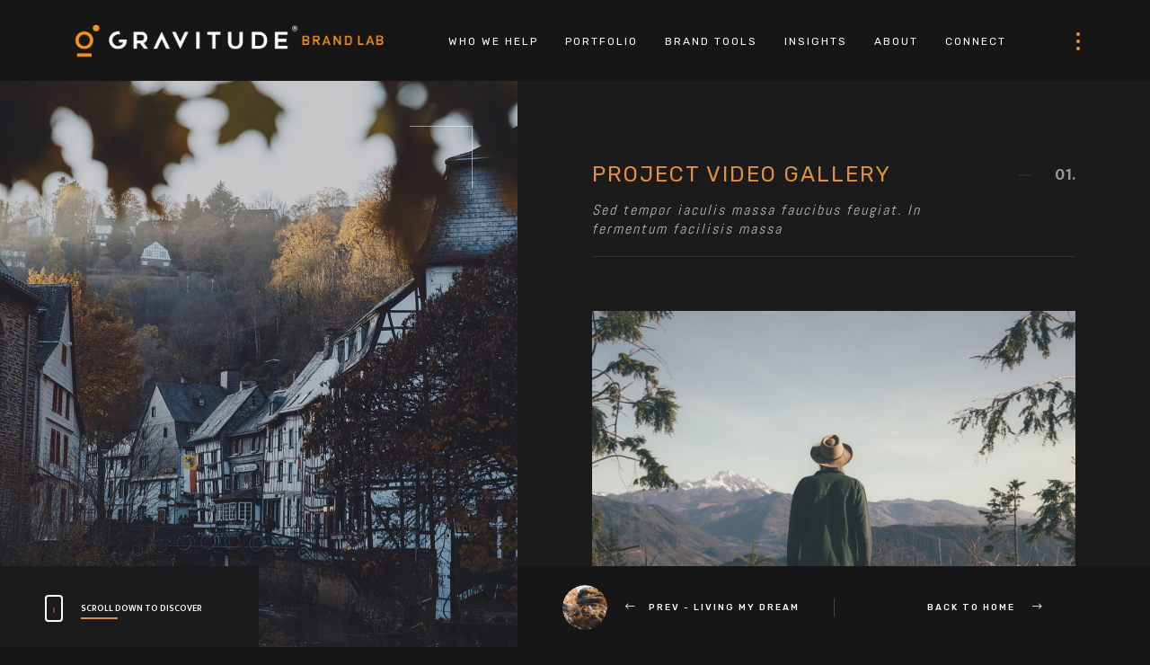

--- FILE ---
content_type: text/css; charset=UTF-8
request_url: https://gravitudebrandlab.com/wp-content/themes/kotlis-child/style.css?ver=1.0
body_size: 3397
content:
/*
Theme Name: Kotlis Child
Theme URL: https://themeforest.net/item/kotlis-photography-portfolio-wordpress-theme/23639160
Description: Child theme of Kotlis
Author: webRedox WordPress team
Author URI: http://webredox.net/
Template: kotlis
Version: 1.2
Text Domain: kotlis-child
*/ 
/*******Add Your Css Below This Line*********/
/* Fonts here */
@import url('https://fonts.googleapis.com/css2?family=Rubik:ital,wght@0,300;0,400;0,500;0,600;0,700;0,800;0,900;1,300;1,400;1,500;1,600;1,700;1,800;1,900&display=swap');

@import url('https://fonts.googleapis.com/css2?family=Abel&display=swap');
.logo-holder img {
    margin-top: -14px;
}
.logo-holder img {
    height: 62px;
    width: 350px !important;
}
.element {
    left: 30px !important;
    top: 30px !important;
	display: none;
}
h1, h2, h3, h4, h5, h6, p, a {
    font-family: 'Rubik', sans-serif !important;
    font-weight: 400 !important;
}
h1, h2, h3, h4, h5, h6 {
    letter-spacing: 2px;
}
.thumb-info h3 a {
    font-size: 22px;
    font-family: 'Rubik', sans-serif !important;
    font-weight: 400;
}
.thumb-info p, .caption-wrap ul li, p {
    font-family: 'Abel', sans-serif !important;
    font-size: 16px;
    color: #BABABA !important;
}
.thumb-info p {
    line-height: 1.2;
}
/* Side Slide style here */
header .share-btn.showshare {
    display: none;
}
.nav-holder nav li.current-menu-parent > a, .nav-holder nav li.current-menu-item > a {
    color: #e1903d !important;
}
.hiiden-sidebar-wrap {
    overflow: scroll !important;
}
.hiiden-sidebar-wrap::-webkit-scrollbar {
    display: none;
}
.helpnumber .section-title.fl-wrap {
    border: none;
}
h3.helpHeading {
    color: #fff;
    font-weight: 700;
}
.orangeColor, section#sec1 h3 {
    color: #e1903d !important;
}
.helpButton button.vc_general {
    border-color: #000 !important;
    background: #000 !important;
    background-image: none !important;
    font-size: 10px;
    letter-spacing: 2px;
    text-transform: uppercase;
    font-weight: 700;
}
.helpList {
    margin: 0 4rem 0 6rem;
}
.wholist {
    border-bottom: 1px solid rgba(255,255,255,0.1);
    padding-bottom: 2rem;
}
.helpList ul {
    padding: 0 !important;
}
.helpList li {
    color: #999;
    font-size: 12px;
    line-height: 24px;
    font-weight: 500;
    text-align: left;
    list-style: none;
}
/* body .helpContent {
    border-bottom: 1px solid rgba(255,255,255,0.1);
    padding-bottom: 2rem;
    margin-bottom: 3rem !important;
} */
.mr-top {
    margin-top: -130px;
}
.listImg img {
    width: 85%;
}
.nav-holder nav li a:hover {
    color: #e1903d !important;
}
.single.single-portfolio .section-title h4 {
    font-family: 'Ek Mukta', sans-serif;
    font-style: inherit;
}
span.subdes {
    font-weight: 400 !important;
}
.single.single-portfolio .caption-wrap span.subdes {
    font-weight: 400 !important;
    color: #999 !important;
    letter-spacing: 0 !important;
    text-transform: capitalize !important;
    font-size: 12px !important;
}
.single.single-portfolio .section-title h3, .single.single-portfolio .caption-wrap li span {
    color: #e1903d !important;
}
.single.single-portfolio a.btn.fl-btn {
    padding: 0 60px 0 0;
    background: transparent;
    color: #e1903d !important;
    font-size: 18px;
}
body.page.page-id-344 {
    background: #1b1b1b;
}
body.page.page-id-344 section.single-content-section .container {
    max-width: 100%;
    width: 100%;
}
.fulldark {
    background: #171717;
	padding: 0 6%;
}
body.page.page-id-344 .blank-section {
    max-width: 1224px;
    width: 88%;
    margin: 0 auto;
}
body.page.page-id-344 .row-layout.row-off {
    display: flex;
}
.dark-top {
    padding-top: 50px;
    margin-top: 100px;
}
.dark-bottom {
    padding-bottom: 100px;
	margin-bottom: 50px;
}
.dark-last {
    padding: 100px 6%;
}
.footersocial h3 {
    text-align: left;
    font-size: 12px;
    font-weight: 700;
    text-transform: uppercase;
    letter-spacing: 2px;
    margin: 0 0 20px;
    color: #fff;
}
.sidebar-social.footersocial {
    border-top: 1px solid rgba(255,255,255,0.1);
    margin-top: 40px;
    padding-top: 40px !important;
}
section#sec3 .section-title.fl-wrap h4 {
    display: none;
}
ul.p-list li {
    padding: 3px 0 3px 12px !important;
    width: 100% !important;
    position: relative;
}
ul.p-list li::before {
    content: "";
    position: absolute;
    width: 5px;
    height: 1.5px;
    background: #999;
    left: 0;
    top: 13px;
}
.column-image .column-title h2 {
    line-height: 1;
}
.caption-wrap.fl-wrap ul {
    display: flex;
    flex-wrap: wrap;
}
/* .column-image {
    width: 28% !important;
}
.column-wrapper, .column-notifer {
    width: 72% !important;
} */
.toolsRow .row-layout.row-off {
    display: flex;
    align-items: center;
}
.toolsRow {
    border-bottom: 1px solid rgba(255,255,255,0.1);
    padding: 50px 0 15px;
}
h3.vc_custom_heading {
    font-family: 'Ek Mukta', sans-serif !important;
}
.nav-holder nav li a, .section-title h3 {
    letter-spacing: 2px;
}
.column-title h2 {
    font-size: 36px !important;
}
.thumb-info h3 a {
    font-size: 22px;
}
.fullimgfour .wpb_content_element {
    margin-bottom: 0;
}
.single.single-portfolio .section-title h4 {
    max-width: 100%;
    line-height: 26px;
    font-size: 20px;
    color: #BABABA;
}
.fl-wrap p, ul.p-list li {
    font-size: 16px;
    font-family: 'Abel', sans-serif !important;
    font-size: 16px;
    color: #BABABA !important;
}
.wholist p {
    font-size: 11px;
    font-weight: 900 !important;
    text-transform: uppercase;
    letter-spacing: 2px;
    color: #e1903d !important;
}
.caption-wrap ul li span {
    font-size: 16px;
    margin-bottom: 10px;
}
.toolCenter .vc_single_image-wrapper img {
    width: 90%;
    margin: 0 auto;
}
.fullsec {
    position: relative;
    padding: 100px 0;
    margin: -30px auto 120px !important;
}
.fullsec .vc_single_image-wrapper img {
    position: absolute;
    z-index: -1;
    transform: translate(-50%, 50%);
    top: -75%;
    width: 110%;
    min-width: 122%;
    left: 50%;
    height: 130%;
}
.fullsec h3.vc_custom_heading {
    color: #fff;
    font-weight: 600 !important;
    margin: -10px auto 0;
}
.fullsec h2.vc_custom_heading {
    color: #fff;
    font-size: 26px;
    margin: 0 auto 10px;
}
.fullsec p {
    margin: 0 auto 10px;
	font-size: 28px;
    color: #BABABA !important;
    line-height: 1.4;
}
.fullimgone .wpb_content_element {
    margin-bottom: 15px;
}
.toolsRow p {
    font-size: 18px !important;
}
.page.page-id-938 section.single-content-section .container {
    max-width: 100% !important;
    width: 100% !important;
}
.page.page-id-938 .blank-section, .page.page-id-938 .full-width-section {
    max-width: 1224px;
    width: 92%;
    margin: 0 auto;
}
.img-section-title h3 {
    line-height: 26px;
    font-size: 20px;
    color: #BABABA !important;
    font-family: 'Rubik', sans-serif !important;
}
.opingingPR p {
    font-size: 28px;
    color: #BABABA !important;
    line-height: 1.4;
}
.toolsRow h3.vc_custom_heading {
    font-size: 24px;
    letter-spacing: 2px;
    line-height: 1.1;
    margin-bottom: 10px;
}
.fs-slider_align_title {
    width: 100% !important;
}
.fs-slider .fs-slider_align_title h2 {
    letter-spacing: 2px;
}
.hiiden-sidebar-wrap h3 {
    color: #e1903d !important;
    font-size: 13px;
}
div#text-3 p a {
    color: #BABABA;
    font-size: 16px;
    font-family: 'Abel', sans-serif !important;
}
section#sec1 .section-title h4 {
    color: #BABABA;
    font-size: 16px;
    font-family: 'Abel', sans-serif !important;
}
.section-number {
    top: 0px !important;
}
section#sec1 .pr-det-container .section-title h4 {
    font-size: 20px;
    font-family: 'Rubik', sans-serif !important;
}
section#sec1 .pr-det-container p {
    display: none;
}
.pr-det-container .caption-wrap.fl-wrap::after {
    content: '';
    position: absolute;
    right: 45px;
    width: 15px;
    height: 2px;
    background: #292929;
    top: -3.2rem;
}
.pr-det-container .caption-wrap.fl-wrap::before {
    content: "03";
    position: absolute;
    top: -4rem;
    right: 0;
    font-size: 18px;
    font-weight: 700;
    color: #999;
}
.pr-det-container .caption-wrap.fl-wrap {
    position: relative;
}
.pr-det-container .section-title.fl-wrap {
    padding-bottom: 4rem;
    margin-bottom: 0;
}
.pr-det-container .section-title.fl-wrap h3 {
    border-bottom: 1px solid rgba(255,255,255,0.1);
    margin-bottom: 25px;
}
form#searchform input::placeholder {
    text-transform: capitalize;
}
form#searchform button::after {
    content: "Search";
    font-size: 12px;
}
form#searchform button {
    background: #e1903d;
    font-size: 0;
}
.sidebar-posts_wrap .sb-post-widget-header.fl-wrap, .post.fw-post h2 {
    color: #e1903d !important;
}
ul.p-list li {
    list-style: none;
}
ul.p-list {
    padding: 0;
}
.box-media-zoom {
    display: block !important;
}
.aboutSec {
    padding: 0;
}
.aboutList .wpb_text_column {
    border-left: 1px solid #494949;
    padding-left: 20px;
}
body .aboutList {
    padding-bottom: 100px !important;
}
.aboutbg-img {
    padding: 150px 0 !important;
}
.aboutbg-img p.vc_custom_heading {
    font-size: 32px;
    line-height: 1.4;
}
.centeredRow .row-layout.row-off {
    display: flex;
    align-items: center;
}
.centeredRow .row-layout.row-off p {
    color: #e1903d !important;
}
.scrollSection {
    background-attachment: fixed;
}
.teamSec small {
    font-size: 15px !important;
    display: inline-block;
    padding-left: 20px;
}
.teamSec p {
    padding: 50px;
}
.teamboxes .wpb_wrapper p {
    padding: 6px 0 0;
    font-size: 13px;
    line-height: 16px;
}
.teamboxes .wpb_text_column.wpb_content_element .wpb_wrapper h3 {
    font-size: 16px;
}
.teamboxes .wpb_text_column.wpb_content_element .wpb_wrapper {
    position: absolute;
    top: 185px;
    left: 50%;
    transform: translateX(-50%);
    opacity: 0;
    transition: all ease 0.6s;
    width: 65%;
}
.labSecAbout {
    padding: 0 50px;
    margin-top: -100px;
}
.labBoxes h4.vc_custom_heading {
    position: absolute;
    left: 50%;
    transform: translate(-50%, -50%);
    top: 45%;
    width: 100%;
    font-size: 16px;
}
.labBoxes .vc_column-inner {
    padding: 0 5px !important;
}
.labBoxes {
    padding: 40px !important;
    width: 122%;
    margin-left: -10%;
}
.aboutbg-img {
    width: 110%;
    margin-left: -5% !important;
}
.aboutLast img.vc_single_image-img.attachment-full {
    width: 75%;
    padding-right: 25px;
}
.aboutLast .wpb_single_image.wpb_content_element.vc_align_right {
    margin: 0;
}
.aboutLast {
    padding: 50px 0;
}
.teamboxes .wpb_wrapper:hover .wpb_text_column.wpb_content_element .wpb_wrapper {
	opacity: 1;
	transition: all ease 0.6s;
}
.teamboxes .wpb_wrapper figure.wpb_wrapper.vc_figure {
    position: relative;
    transition: all ease 0.6s;
}
.teamboxes {
    margin: 0 auto;
    width: 95%;
}
.teamboxes .wpb_wrapper:hover figure.wpb_wrapper.vc_figure::before {
    content: "";
    position: absolute;
    width: 100%;
    height: 100%;
    background: #000;
    opacity: 0.7;
    transition: all ease 0.6s;
}
.page.page-id-1136 .helpnumber .section-title.fl-wrap {
    border-bottom: 1px solid rgba(255,255,255,0.1);
}
.aboutList h4.orangeColor {
    margin-bottom: 20px;
}
.contentSec p {
    font-size: 18px;
}
.pageFirstSec p {
    font-size: 28px;
    color: #BABABA !important;
    line-height: 1.4;
}
.box-media-zoom i {
    color: #fff;
}
.gallery-item:hover .fet_pr-carousel-box-media-zoom, .hov_zoom:hover .box-media-zoom {
    transform: scale(1) translate(-50%, -50%) !important;
}
.box-media-zoom {
    top: 50% !important;
    right: unset !important;
    background: rgb(225 144 61) !important;
    left: 50% !important;
}
.footer-inner.fl-wrap {
    display: flex;
    justify-content: space-between;
}
.single-portfolio .footer-inner.fl-wrap a.to-top-btn.to-top {
    flex-basis: 38%;
}
.swiper-slide .fs-slider-item.fl-wrap a.box-media-zoom.popup-image {
    display: none !important;
}
.fs-slider .fs-slider_align_title h2 {
    color: #e1903d;
}
.fs-slider_align_title p {
    font-size: 20px;
    font-family: 'Rubik', sans-serif !important;
	color: #BABABA;
}
.firstP, .largefont {
    font-size: 20px;
    font-family: 'Rubik', sans-serif !important;
    line-height: 26px;
}
.largefont {
    text-align: center;
    display: block;
}
.fullsec.fullimgfour h5.vc_custom_heading {
    padding-top: 20px;
}
.fullsec.fullimgfive h3.vc_custom_heading {
    margin-top: -1.7rem;
}
.fullsec.fullimgsix h2.vc_custom_heading {
    margin-top: -1rem;
}
.smallHeading {
    font-size: 11px !important;
    letter-spacing: 2px;
    font-weight: 900 !important;
    font-family: 'Abel', sans-serif !important;
    margin-bottom: 10px;
}
.blog-text p, .blog-text a {
    font-size: 18px;
    font-family: 'Abel', sans-serif !important;
    color: #BABABA;
}
#comments.single-post-comm, .column-image .column-title {
    display: none;
}
.bigfont p {
    font-size: 20px;
    font-family: 'Rubik', sans-serif !important;
}
.sidebar-social li a {
    width: auto !important;
    height: auto !important;
    line-height: unset !important;
    background: transparent !important;
    font-size: 20px !important;
    margin-right: 16px !important;
}
.sidebar-social li a i.fab.fa-facebook-f {
    color: #5a7eca;
}
.sidebar-social li a i.fab.fa-linkedin {
    color: #0077b5;
}
.sidebar-social li a i.fab.fa-instagram {
    color: #d12dae;
}
.element-item {
    border: 2px solid #e1903d !important;
}
.fs-slider_align_title h2:before, .scroll-down-wrap.transparent_sdw span:before, 
.hero-slider-wrap_pagination .swiper-pagination-bullet:before {
    background: #e1903d !important;
}
.vc_btn3-color-black {
    position: relative;
	transition: all ease 0.6s;
}
.vc_btn3-color-black::before {
    content: '';
    position: absolute;
    right: 15px;
    top: 50%;
    width: 0;
    height: 1px;
    background: #fff;
	transition: all ease 0.6s;
}
.vc_btn3-color-black:hover::before {
    width: 10px;
    transition: all ease 0.6s;
}
.vc_btn3-color-black:hover {
    padding-right: 55px !important;
	transition: all ease 0.6s;
}
.spaceBottom {
    padding-bottom: 75px;
}
.dark-last .block-wrapper {
    width: 1160px;
    margin: 0 auto;
}
.helpContent p {
    font-size: 20px;
    font-family: 'Rubik', sans-serif !important;
    line-height: 26px;
    margin-bottom: 14px;
}
.toolCenter {
    padding-right: 25px !important;
}
.centeredRow img {
    height: 180px;
    object-fit: cover;
}
.missionTxt p {
font-size: 28px;
    color: #BABABA !important;
    line-height: 1.4;
}
.contact-details ul li span {
    color: #e1903d !important;
    text-transform: uppercase !important;
    font-size: 12px;
    letter-spacing: 2px;
}
.sec-text {
    font-size: 20px !important;
    font-family: 'Rubik', sans-serif !important;
    color: #BABABA !important;
    line-height: 26px !important;
    font-weight: 400 !important;
}
section#sec2 h3, section#sec3 h3 {
    color: #e1903d;
}
.pum-title {
    display: none;
}
.pum-container.pum-responsive.pum-responsive-medium {
    width: 75% !important;
}
.popup-about p, .popup-about li {
    font-family: 'Abel', sans-serif !important;
    font-size: 16px;
    color: #333 !important;
    line-height: 24px;
}
.popup-about h2.vc_custom_heading {
    text-transform: uppercase;
    font-weight: 500 !important;
    margin-bottom: 10px;
}
.popup-about h4.vc_custom_heading {
    text-transform: uppercase;
    font-weight: 500 !important;
}
.pum-theme-default-theme .pum-content + .pum-close {
    right: -13px !important;
    top: -13px !important;
    padding: 8px 11px !important;
    line-height: 14px !important;
    border-radius: 50% !important;
    background-color: #e1903d !important;
}
.pum-theme-default-theme {
    background-color: rgb(0 0 0 / 60%) !important;
}
.popup-about {
    padding: 10px;
}
.popup-about .blank-section {
    display: flex;
}
.popup-about .blank-section .wpb_column.vc_column_container.vc_col-sm-3 {
    position: relative;
}
.popup-about .blank-section .wpb_column.vc_column_container.vc_col-sm-3:last-child::before {
    content: "";
    position: absolute;
    width: 2px;
    height: 90.5%;
    bottom: 0;
    left: 0;
    background: #ccc;
}
.popup-about .blank-section .wpb_column.vc_column_container.vc_col-sm-6 {
    padding-right: 20px;
}
.pop-list ul li::before {
    content: "";
    position: absolute;
    width: 8px;
    height: 2px;
    background: #b9b9b9;
    left: 0;
    top: 10px;
}
.pop-list ul li {
    position: relative;
    padding-left: 15px;
}
.profile-pop .wpb_single_image.wpb_content_element.vc_align_left {
    margin-bottom: 15px;
}
.profile-pop p {
    font-size: 15px;
    line-height: 18px;
    padding-bottom: 20px;
}
.teamboxes .wpb_single_image::before {
    content: "+";
    position: absolute;
    color: #f7941d;
    font-size: 38px;
    z-index: 9;
    left: 195px;
    bottom: 35px;
	opacity: 0;
	transition: all ease 0.6s;
}
.teamboxes .wpb_single_image:hover::before {
    opacity: 1;
	transition: all ease 0.6s;
}
.count-folio:before, .sb-button_point:before, .scroller, .scroll-down-wrap span:before, .gallery-filters a:before {
    background: #f7941d !important;
}
#map-single .leaflet-pane.leaflet-tile-pane {
    filter: grayscale(1);
}
.sec-contact-form form input {
    color: rgba(255,255,255,0.7) !important;
}
button.btn.float-btn.flat-btn.color-bg {
    text-transform: uppercase !important;
    background: #000;
}
.contact-details p {
    color: #fff !important;
    font-family: 'Rubik', sans-serif !important;
    font-size: 12px !important;
}
/* Details buttons style here */
.single.single-portfolio .explorebtns li a.btn {
    background: #000 !important;
    font-size: 10px !important;
    text-transform: uppercase !important;
    color: #fff !important;
    text-decoration: none;
    text-align: center;
    padding: 12px 35px;
}
.single.single-portfolio .explorebtns li a.btn:hover {
    padding-right: 55px;
}
ul.p-list.explorebtns li {
    padding: 0 !important;
}
.explorebtns li::before {
	display: none;
}
/* Responsive */
@media only screen and (max-width: 767px) {
.toolsRow .row-layout.row-off {
    flex-flow: column;
}
.fullsec {
    padding: 40px 0;
    margin: -30px auto 0px !important;
}
.teamboxes .wpb_text_column.wpb_content_element .wpb_wrapper {
    top: 295px;
}
.toolCenter {
    padding-right: 0 !important;
}
.toolsRow .row-layout.row-off .wpb_column.vc_column_container.vc_col-sm-3 {
    order: 2;
}
.toolsRow .row-layout.row-off .toolCenter.wpb_column.vc_column_container.vc_col-sm-4 {
    order: 1;
}
.toolsRow .row-layout.row-off .wpb_column.vc_column_container.vc_col-sm-5 {
    order: 3;
}
.toolCenter .vc_single_image-wrapper img {
    width: 100%;
    margin: 0 auto;
}
.aboutbg-img p.vc_custom_heading {
    font-size: 24px;
}
.centeredRow .row-layout.row-off p {
    margin-top: -1.5rem;
    font-size: 12px !important;
}
.page.page-id-1136 .container {
    max-width: 100%;
    width: 100%;
}
.img-section {
    padding: 80px 15px !important;
}
section.single-content-section {
    padding: 70px 15px 20px !important;
}
.logo-holder img {
    height: 35px !important;
    width: 205px !important;
    margin-top: -5px;
}
.element-item {
    height: 18px !important;
	width: 18px !important;
	transform: translate(-98%, -90%) !important;
}
.footer-inner {
    padding: 20px 15px !important;
}
.nav-button span {
    background: #f7941d !important;
}
}

--- FILE ---
content_type: text/css; charset=UTF-8
request_url: https://gravitudebrandlab.com/wp-content/themes/kotlis/includes/css/style.css?ver=6.1.1
body_size: 15112
content:
@charset "utf-8";

/*======================================
 [ -Main Stylesheet-
  Theme: Kotlis | Creative  Responsive Photography  WordPress Theme
  Version: 1.0
  Last change: 13/04/2019 ]
 
-----------------------------*/

/*-------------General Style---------------------------------------*/

html {
	overflow-x: hidden !important;
	overflow-y: scroll !important;
	height: 100%;
}
body {
	margin: 0;
	padding: 0;
	font-weight: 400;
	font-size: 13px;
	height: 100%;
	text-align: center;
	background:#fff;
	color: #000;
	font-family: 'Ek Mukta', sans-serif;
}
@-o-viewport {
	width: device-width;
}
@-ms-viewport {
	width: device-width;
}
@viewport {
	width: device-width;
}
/* ---------Page preload--------------------------------------*/

.loader-wrap {
	position:fixed;
	top:0;
	left:0;
	width:100%;
	bottom:0;
	overflow:hidden;
	z-index:100;
    background: #fff;
	 -webkit-transform: translate3d(0,0,0);
}
 
.spinner {
  width: 40px;
  height: 40px;
  position: absolute;
  margin: auto auto;
  left: 0;
  top: 0;
  right: 0;
  bottom: 0;
}
.double-bounce1,
.double-bounce2 {
  width: 100%;
  height: 100%;
  -webkit-border-radius: 20px;
  -moz-border-radius: 20px;
  border-radius: 20px;
  background: rgba(0, 0, 0, 0.66);
  opacity: 0.4;
  position: absolute;
  top: 0;
  left: 0;
  -webkit-animation: bounce 2s infinite ease-in-out;
  animation: bounce 2s infinite ease-in-out;
}
.double-bounce2 {
  -webkit-animation-delay: -1s;
  animation-delay: -1s;
}

@-webkit-keyframes bounce {
  0%, 100% {
    -webkit-transform: scale(0);
  }
  50% {
    -webkit-transform: scale(1);
  }
}

@keyframes bounce {
  0%, 100% {
    transform: scale(0);
    -webkit-transform: scale(0);
  }
  50% {
    transform: scale(1);
    -webkit-transform: scale(1);
  }
} 
/*--------------Typography--------------------------------------*/
p {
	font-size: 12px;
	line-height: 24px;
	padding-bottom: 10px;
	font-weight: 500;
	color: #5e646a;
	text-align:left;
}
blockquote {
	float: left;
	padding: 10px 20px;
	margin: 0 0 20px;
	font-size: 17.5px;
	border-left: 15px solid #eee;
	position: relative;
}
blockquote:before {
	font-family: Font Awesome\ 5 Pro;
	content: "\f10e";
	position: absolute;
	color: #ccc;
	bottom: 3px;
	font-size: 43px;
	right: 6px;
	opacity: 0.4
}
blockquote p {
	font-family: Georgia, "Times New Roman", Times, serif;
	font-style: italic;
	color: #666;
}
.bold-title {
	margin: 15px 0;
	font-size: 24px;
	text-align: left;
	font-weight: 600;
}
/*--------------General--------------------------------------*/
#main {
	height: 100%;
	width: 100%;
	position: absolute;
	top: 0;
	left: 0;
	z-index: 2;
	opacity:0;
}
.fl-wrap {
	float: left;
	width: 100%;
	position: relative;
}
.content {
	float: left;
	width: 100%;
	position: relative;
	z-index: 5;
}
.container {
	max-width: 1224px;
	width: 92%;
	margin: 0 auto;
	position: relative;
	z-index: 5;
}
.full-height {
	height: 100%;
}
#wrapper {
	width: 100%;
    position: relative;
    float: left;
    padding-top: 90px;
    left: 0;
    z-index: 5;
    height: 100%;
    -webkit-transition: all 300ms linear;
    transition: all 300ms linear;
}
#wrapper.fullsceen-wrap {
    padding-bottom: 80px;
}
.content-holder {
	position:absolute;
	top:0;
	left:0;
	width:100%;
	height:100%;
}
.respimg {
	width: 100%;
	height: auto;
}
.hidden-item {
	overflow:hidden;
}
.bg {
	position: absolute;
	top: 0;
	left: 0;
	width: 100%;
	height: 100%;
	z-index: 1;
	background-size: cover;
	background-attachment: scroll;
	background-position: center;
	background-repeat: repeat;
	background-origin: content-box;
}
.overlay {
	position: absolute;
	top: 0;
	left: 0;
	width: 100%;
	height: 100%;
    background: rgba(45,45,50,0.21);
	z-index: 3;
}
.dark-bg {
	background:#2A2A2E;
}
/* ------header------------------------------------------------------------ */
.main-header {
	position:fixed;
	top:0;
	left:0;
	width:100%;
	height:90px;
	background:#fff;
	z-index:10;
	padding:0 60px 0 200px;
	 -webkit-transform: translate3d(0,0,0);
}
.logo-holder {
	position: absolute;
	left:80px;
	top:30px;
	z-index:11;
}
.logo-holder img {
	height:22px;
	width:auto;
}
.search-button {
	float:left;
	position:relative;
	top:34px;
	font-size:15px;
	font-weight:800;
	display:none;
}
.search-input {
	float:left;
	position:relative;
	top:24px;
	padding-left:30px;
	margin-left:120px
}
.search-input:before {
	font-family: Font Awesome\ 5 Pro;
	content: "\f002";
	position:absolute;
	font-size:16px;
	left:0;
	top:8px;
}
.search-input input {
	float: left;
	border: none;
	background: #fff;
	width: 100%;
	padding: 10px 15px;
	color: #000;
	font-family: 'Ek Mukta', sans-serif;
	text-transform:uppercase;
	letter-spacing:2px;
	font-size: 10px;
	-webkit-appearance: none;
	border-bottom:1px solid #ccc;
}
.search-input input:focus  {
	border-bottom:1px solid #000;
}
.search-input input::-webkit-input-placeholder  {
	color: #000;
	font-weight: 600;
	font-size: 10px;
	position: relative;
	font-family: 'Ek Mukta', sans-serif;
	text-transform:uppercase;
	letter-spacing:2px;
}
.sb-button , .share-btn {
	float:right;
	width:40px;
	height:40px;
	position:relative;
	top:34px;
	cursor:pointer;
}
.share-btn {
	line-height:40px;
	margin-right:10px;
	font-size:19px;
	top:28px;
	color:#292929;
	font-weight:800;
}
.share-btn span {
	position:absolute;
	width:100px;
	text-align:center;
	bottom:-35px;
	left:0;
	margin-left:-29px;
	font-size:12px;
	color:#666;
 	font-weight:100;
    font-family: 'Playfair+Display', serif;
    font-style: italic;
	opacity:0;
	visibility:hidden;
	transition: all .2s ease-in-out;
}
.share-btn:hover span {
	visibility:visible;
	opacity:1;
	bottom:-25px;
}
.sb-button_point {
	height:8px;
}
.sb-button_point:before {
	content:'';
	position:absolute;
	left:50%;
	top:50%;
	width:4px;
	height:4px;
	background:#000;
	margin:-2px 0 0 -2px;
	border-radius:100%;
	transition: all .2s ease-in-out;
}
.sb-button:hover .sb-button_point:nth-child(2):before {
	margin-left:6px;
}
.overauto {
	overflow:auto;
}
.sb-overlay{
	position:fixed;
	top:0;
	bottom:0;
	left:0;
	width:100%;
	display:none;
	z-index:8;
	background:#292929;
	opacity:0.6;
}
.load-anim-cnt {
	transform: translateY(50px);
	opacity:0;
}
/* ------Navigation------------------------------------------------------------ */
.share-wrapper {
	position:fixed;
	right:-300px;
	z-index:8;
	top:90px;
	background:#292929;
	width:300px;
	overflow:hidden;
	-webkit-transform: translate3d(0,0,0);
}
.share-title {
	margin-bottom:20px;
	text-align:left;
	font-size:24px;
	font-weight:700;
	color:#999;
	font-family: Georgia, "Times New Roman", Times, serif;
}
.share-container {
	padding:70px 50px 50px 70px;
}
.share-container a {
	float:left;
	width:100%;
	text-align:left;
	margin-bottom:20px;
	color: #fff;
	font-weight: 600;
	font-size: 10px;
	position: relative;
	text-transform:uppercase;
	letter-spacing:2px;
	opacity:0;
}
.share-container a:hover {
	text-decoration:underline;
}
.share-btn.uncl-share i:before {
	content: "\f00d";
}
/* ------Navigation------------------------------------------------------------ */
.nav-holder {
	float:right;
	position:relative;
	opacity:1;
	left:0;
	visibility:visible;
	z-index:20;
	top:24px;
	margin-right:40px;
}
.nav-holder nav {
	position:relative;
	float: right;
}
.nav-holder nav li{
	float:left;
	position:relative;
	margin-right:10px;
	height:70px;
}
.nav-holder nav li ul {
	margin: 30px 0 0 0;
	opacity: 0;
	visibility: hidden;
	position: absolute;
	min-width:190px;
	top: 66px;
	left: 0;
	z-index: 1;
	padding:10px 0;
	background: rgba(0,0,0,0.71);
	transition: all .2s ease-in-out;
}
.nav-holder nav li:hover > ul {
	opacity: 1;
	visibility: visible;
	margin: 0;
}
.nav-holder nav li ul li ul {
	top: -10px  ;
	left: 100%;
	margin-left:25px;
	margin-top:0;
	max-width:150px;
}
.nav-holder nav li ul li:hover  > ul  {
	opacity: 1;
	visibility: visible;
	margin-right:0px;
}
.nav-holder nav li ul li {
	width:100%;
	float:left;
	height:auto;
	position:relative;
}
.nav-holder nav li a {
	float: left;
	padding: 10px;
    font-size: 12px;
    text-transform: uppercase;
    font-weight: bold;
    line-height: 25px;
    color: #232D38;
	-webkit-transition: all 100ms linear;
    transition: all 100ms linear;
}
.nav-holder nav li a.act-link   , .nav-holder nav li a:hover{
    color: #999;
}
.nav-holder nav li ul a {
	color:#fff;
	float:left;
	width:100%;
	font-size:12px;
	text-align:left;
	padding:2px 15px;
	letter-spacing:0px;
}
.nav-holder nav li a:before {
	content:'';
	position:absolute;
	top:-24px;
	left:0;
	width:0;
	background:#292929;
	height:3px;
}
.nav-holder nav li a.act-link:before {
	width:100%;
}
.nav-button-wrap {
	display:none;
}
/* ------Sliders------------------------------------------------------------ */ 
.bottom-panel {
	position: absolute;
	left:0;
	bottom:0;
	z-index:11;
	height:90px;
	width:100%;
	background:#fff;
	padding-left:80px;
	 -webkit-transform: translate3d(0,0,0);
}
.bottom-panel.fs-slider-panel {
	padding-left:30px;
}
.bottom-panel-column {
	float:left;
	position:relative;
}
.bottom-panel-column.bottom-panel-column_left {
	width:30%;
}
.bottom-panel-column.bottom-panel-column_left.fix-size {
	width:500px;
}
.bottom-panel-column.bottom-panel-column_right {
	width:70%;
	height:70px;
}
.bottom-panel-column.bottom-panel-column_right.no-scb {
	padding-right:70px;
}
.bottom-panel-column.bottom-panel-column_right.fix-size  {
	width:calc(100% - 500px)
}
.single-carousel-control {
	z-index:100;
}
.single-carousel-control .scroll-down-wrap {
    top: 16px;
    z-index: 100;
}
.single-carousel-control .fw-carousel-counter {
	float: right;
	position:relative;
	width:auto;
	top:26px;
	bottom:inherit;
	padding:10px 15px;
 	background:#f1f1f1;
}
.single-carousel-control .fw-carousel-counter.no-scb {
	position:absolute;
	left:50%;
	margin-left:-40px;
	padding:10px 10px 0;
	background:#292929;
	height:38px;
	top:30px;
}
.single-carousel-control .fw-carousel-counter:before {
    content: '';
    position: absolute;
    top: 20px;
    width: 8px;
    height: 1px;
    left: 50%;
	margin-left:-4px;
    background: #999;
    -webkit-transform: rotate(-45deg);
    transform: rotate(-45deg);
}
.single-carousel-control .fw-carousel-counter:after {
	content:'';
	position:absolute;
	left:-60px;
	top:50%;
	height:30px;
	width:1px;
	background:#ccc;
	margin-top:-15px;
}
 .single-carousel-control .fw-carousel-counter.no-scb:after {
	display:none;
}
.single-carousel-control .fw-carousel-counter.no-scb:before {
	margin-top:-2px;
}
.single-carousel-control .fw-carousel-counter span {
	float:left;
	width:30px;
	position:relative;
	font-size:12px;
	color:#666;
	font-weight:700;
}
.single-carousel-control .fw-carousel-counter.no-scb span {
	color:#fff;
	font-weight:500;
	font-size:10px;
}
.single-carousel_arrow {
	position:absolute;
	top:50%;
	width:40px;
	height:40px;
	line-height:40px;
	background:rgba(0,0,0,0.71);
	border-radius:100%;
	z-index:100;
	margin-top:-20px;
	color:#fff;
	cursor:pointer;
}
.single-carousel_arrow.fw-carousel-button-prev {
	left:40px;
}
.single-carousel_arrow.fw-carousel-button-next {
	right:40px;
}
.single-carousel-control_list {
	float:left;
	position:relative;
	padding-right:60px;
	top:24px;
}
.single-carousel-control_list li {
	float:left;
	font-size: 10px;
	background:#292929;
	padding:15px 0;
	width:140px;
    text-transform: uppercase;
    font-weight: bold;
	color: #fff;
	cursor:pointer;
	position:relative;
}
.single-carousel-control_list.no-scb {
	top:19px;
}
.single-carousel-control_list.no-scb li{
	padding:10px 0;
	background:#fff;
	margin-right:30px;
    font-weight: 600;
    text-transform: uppercase;
    font-size: 10px;
    color: #000;
}
.single-carousel-control_list li:hover {
	background:#000;
}
.single-carousel-control_list.no-scb li:hover {
	background:none;
}
.decl:before {
	content: '';
    position: absolute;
    top: 16px;
    width: 1px;
    height: 16px;
    left: 0;
    background: #999;
}
.single-carousel-control_list.no-scb li.decl:before {
	left:-20px;
}
.slider-counter_wrap {
	position: absolute;
	left:0;
	bottom:90px;
	top:0;
	z-index:10;
	width:80px;
	background:#fff;
	 -webkit-transform: translate3d(0,0,0);
}
.slider-counter_wrap  .fw-carousel-counter , .slider-counter_wrap .swiper-counter , .slider-counter_wrap .count-folio{
	position:absolute;
	width:80px;
	left:0;
	top:50%;
	overflow:hidden;
	margin-top:-80px;
	height:180px;
	background:#292929;
	padding-top:70px;
}
.slider-counter_wrap  .fw-carousel-counter span , .slider-counter_wrap .swiper-counter div   {
	float:left;
	width:100%;
	height:30px;
	font-weight:600;
	position:relative;
	left:-10px;
	color:#fff;
	font-size:12px;
}
.slider-counter_wrap  .fw-carousel-counter span.j2total:before  , .slider-counter_wrap .swiper-counter div#total:before {
	content:'';
	position:absolute;
	top:-5px;
	width:20px;
	height:1px;
	left:50%;
	margin-left:-20px;
	background:#fff;
	opacity:0.4;
	-webkit-transform: rotate(-45deg);
	transform: rotate(-45deg);
}
.slider-counter_wrap  .fw-carousel-counter span.j2total , .slider-counter_wrap .swiper-counter div#total {
	left:10px;
}
.scroll-down-wrap {
	float: left;
	height: 100%;
	position: relative;
	top:32px;
	z-index:100
}
.scroll-down-wrap span {
	float: left;
	margin-left: 20px;
	position: relative;
	top: 8px;
	font-weight: 600;
	text-transform: uppercase;
	font-size: 10px;
	color: #000;
}
.scroll-down-wrap span:before {
	content:'';
	position:absolute;
	left:0;
	right:70%;
	bottom:-5px;
	height:2px;
	background:#292929;
}
.scroll-down-wrap.transparent_sdw span {
	color:#fff;
}
.scroll-down-wrap.transparent_sdw span:before {
	background:#fff;
}
.mousey {
	float: left;
	width: 20px;
	height: 30px;
	border-radius: 4px;
	padding: 0 6px;
	border: 2px solid #292929;
	box-sizing: border-box;
}
.scroll-down-wrap.transparent_sdw .mousey {
	border-color:#fff;
}
.scroller {
	position: relative;
	left: 50%;
	top: 6px;
	margin-left: -1px;
	width: 2px;
	height: 6px;
	background:#292929;
	border-radius: 25%;
	animation-name: scroll;
	animation-duration: 2.2s;
	animation-timing-function: cubic-bezier(.15, .41, .69, .94);
	animation-iteration-count: infinite;
}
.scroll-down-wrap.transparent_sdw .scroller {
	background:rgba(255,255,255, 0.4);
}
@keyframes scroll {
	0% {
		opacity: 0;
	}
	10% {
		transform: translateY(0);
		opacity: 1;
	}
	100% {
		transform: translateY(10px);
		opacity: 0;
	}
}
.scroller2 {
	top:50%;
	margin-top:-3px;
	animation-name: scroll2;
	animation-duration: 2.2s;
	animation-timing-function: cubic-bezier(.15, .41, .69, .94);
	animation-iteration-count: infinite;
}
@keyframes scroll2 {
	0% {
		opacity: 0;
	}
	10% {
		opacity: 1;
	}
	100% {
		opacity: 0;
	}
}

.thumb-info {
	position:absolute;
	bottom:0;
	left:0;
	right:0;
	padding:20px 30px;
	z-index:12;
}
.dark-gradient  , .thumb-info{
	background: -webkit-gradient(linear, left top, left bottom, color-stop(0%,rgba(0,0,0,0)), color-stop(100%,rgba(0,0,0,0.75)));
    background: -webkit-linear-gradient(top, rgba(0,0,0,0) 0%,rgba(0,0,0,0.75) 100%);
    background: -o-linear-gradient(top, rgba(0,0,0,0) 0%,rgba(0,0,0,0.75) 100%);
    background: -ms-linear-gradient(top, rgba(0,0,0,0) 0%,rgba(0,0,0,0.75) 100%);
    background: linear-gradient(to bottom, rgba(0,0,0,0) 0%,rgba(0,0,0,0.75) 100%);
}
.thumb-info h3{
	text-align:left;
	color:#fff;
	font-size:18px;
	font-weight:600;
}
.thumb-info h3 a{
	 color:#fff;
	  -webkit-transition: all 200ms linear;
    transition: all 200ms linear;
}
.thumb-info h3 a:hover  {
	color:rgba(255,255,255,0.61);
}
.thumb-info p {
	color:#fff;
	opacity:0.6;
	font-style:italic;
}
.vis-thumb-info .thumb-info {
	float:left;
	position:relative;
	margin-top:15px;
	background:none;
	padding:0;
	left:0;
	right:0;
	opacity:1 !important ;
	visibility: visible!important ;
	bottom:0 !important ;
}
.vis-thumb-info .thumb-info h3  , .vis-thumb-info .thumb-info h3 a{
	color:#000;
}
.vis-thumb-info .thumb-info h3 a:hover {
	color:#999;
}
.vis-thumb-info .thumb-info h3{
	float: left;
    text-align: left;
    font-size: 16px;
    font-weight: 700;
}
.vis-thumb-info .thumb-info p{
	float: left;
    width: 100%;
    color: #847E80;
    text-align: left;
    font-weight: 700;
    font-size: 12px;
    font-family: 'Playfair+Display', serif;
    font-style: italic;
	opacity:1;
}
.fsc-holder {
    width: 100%;
    height: 100%;
    position: absolute;
	top:0;
	left:0;
	padding:0 0 90px 80px;
    z-index: 1;
	overflow:hidden;
}
.fsc-holder.fsc-holder2 {
	padding:0 0 90px 0;
}
.swiper-container {width:100%;height:100%;margin:0 auto;}  .slider-wrap .swiper-slide ,   .fs-gallery-wrap .swiper-slide , .portfolio-wrap .swiper-slide{   position:relative; width: auto; }
.slider-wrap  , .portfolio-wrap  , .hero-slider-img .swiper-slide {
	float:left;
	width:100%;
	height:100%;
	position:relative;
}
.slider-wrap.homecarousel  {
	height:100%;
}
.slider-wrap.homecarousel .swiper-slide{
	padding:0 0 0 0;
}
.slider-wrap.homecarousel.hompad  .swiper-container , .portfolio-wrap.hompad .swiper-container{
	padding-right:20px;
}
.slider-wrap .swiper-slide img , .fw-carousel  .swiper-slide img   {
	width: auto!important;
	height:100% !important;
	position:relative;
	z-index:1;
}
.slider-wrap .swiper-slide   , .fw-carousel  .swiper-slide    {
 	width: auto!important;
	height:100% !important;
	display:inherit !important;
}
.half-scrollbar {
	position:absolute;
	left:100px;
	right:80px;
	top:44px;
	height:2px;
}
.hs_init {
	position:absolute;
	left:0;
	right:0;
	height:6px;
	top:50%;
}
.hs_init:before {
	content:'';
	position:absolute;
	left:0;
	right:0;
	height:6px;
	background:#e2e2e2;
	top:0;
}
.hs_init .swiper-scrollbar-drag {
    background:#292929;
    border-radius:0;
 
}
.fs-controls_wrap {
	float:right;
	position:relative;
	top:28px;
}
.fw_cb {
	float:left;
	width:36px;
	height:36px;
	line-height:36px;
	margin-right:20px;
	font-size:12px;
	color:#fff;
	background:#292929;
	cursor:pointer;
	border-radius:100%;
}
.thumbnail-container {
	position: absolute;
	left:0;
	right:100%;
	top:0;
	bottom:70px;
	background:#fff;
	z-index:220;
	overflow: hidden;
}
.thumbnail-container.visthumbnails {
	overflow:auto;
}
.thumb-img {
	float:left;
	cursor:pointer;
	margin:10px;
	position:relative;
	-webkit-transition: all 200ms ease-in-out;
	transition: all 200ms ease-in-out;
}
.thumb-img:hover  {
	opacity:0.4;
}
.thumbnail-wrap {
	padding:110px 70px;
}
.thumb-img:before {
	content:'';
	position:absolute;
	left:0;
	right:0;
	height:100%;
	opacity:1;
	z-index:2;
	background:#fff;
	-webkit-transition: all 400ms ease-in-out;
	transition: all 400ms ease-in-out;
}
.thumb-img.visthumbnails:before{
	opacity:0;
}
.thumb-img img {
	width: auto;
	height:150px;
}
.swiper-link-wrap  {
	padding-right:110px;
}
.swiper-link-wrap .thumb-info {
	right:110px;
}
.swiper-link  {
	background:#292929;
	color:#fff;
	width:80px;
	height:100%;
	position:absolute;
	right:16px;
	top:0;
}
.swiper-link span {
	position:absolute;
	left:-12px;
	top:50%;
	font-size:10px;
	text-transform:uppercase;
	font-weight:500;
	color:rgba(255,255,255,0.71);
	letter-spacing:2px;
	white-space: nowrap;
    -webkit-transform: rotate(-90deg);
    transform: rotate(-90deg);
	z-index:2;
}
.swiper-link:hover span {
	color:#fff;
}
.swiper-link:before {
	content:'';
	position:absolute;
	left:100%;
	right:0;
	top:0;
	bottom:0;
	z-index:1;
	background:#212121;
	-webkit-transition: all 200ms linear;
	transition: all 200ms linear;
}
.swiper-link:hover:before {
	left:0;
}
.box-media-zoom {
	position: absolute;
	top: 30px;
	right: 30px;
	width: 40px;
	height: 40px;
	line-height: 40px;
 	transform: scale(0);
	color: #fff;
	font-size:11px;
	background: rgba(0,0,0,0.71);
	border-radius:100%;
	z-index: 5;
	cursor:pointer;
	-webkit-transition: all 200ms linear;
	transition: all 200ms linear;
}
.swiper-link-wrap .box-media-zoom {
	right:130px
}
.gallery-item:hover .fet_pr-carousel-box-media-zoom , .hov_zoom:hover .box-media-zoom  {
	transform: scale(1);
}
.hov_zoom {
	overflow:hidden;
}
.media-container {
	position:absolute;
	left:80px;
	right:0;
	bottom:0;
	top:0;
}
.media-container.media-container_fs {
	left:0;
}
.hlaf-slider-pag {
    position: absolute;
    bottom:190px;
    right: 70px;
    z-index: 120;
}
.hlaf-slider-pag.hlaf-slider-pag_fs {
	bottom:40px;
	right: 40px;
}
.hlaf-slider-pag .swiper-pagination-bullet {
    width:50px;
    height:20px;
    display:block;
	float:left;
	margin-bottom:10px;
	line-height:20px;
    border-radius:0;
    background:none;
	overflow:hidden;
	opacity:0.8;
	position:relative;
}
.hero-slider-wrap_pagination  .swiper-pagination-bullet:before {
	content:'';
	position:absolute;
	left:10px;
	height:1px;
	top:50%;
	background:#fff;
	width:0;
	margin-top:-1px;
	-webkit-transition: all 200ms linear;
    transition: all 200ms linear;
}
.hero-slider-wrap_pagination  .swiper-pagination-bullet.swiper-pagination-bullet-active:before , .hero-slider-wrap_pagination  .swiper-pagination-bullet:hover:before {
	width:10px;
}
.hero-slider-wrap_pagination  .swiper-pagination-bullet:after {
	content:'01';
	position:absolute;
	left:30px;
	right:0;
	bottom:0;
	top:0;
	line-height:20px;
	color:#fff;
	font-size:18px;
	font-weight: 500;
	-webkit-transform: scale(0.5);
	-moz-transform: scale(0.5);
	transform: scale(0.5);
	-webkit-transition: all 100ms linear;
    transition: all 100ms linear;
	opacity:1;
}
.hero-slider-wrap_pagination  .swiper-pagination-bullet.swiper-pagination-bullet-active:after , .hero-slider-wrap_pagination  .swiper-pagination-bullet.swiper-pagination-bullet-active {
	opacity:1;
	-webkit-transform: scale(1.0);
	-moz-transform: scale(1.0);
	transform: scale(1.0);
}
.hero-slider_details_wrap {
	position:absolute;
	bottom:0;
	right:0;
	background:#272729;
	z-index:10;
	padding:80px 50px 50px 100px;
	width:45%;
}
.hero-slider_details li {
	float:left;
	width:33.3%;
	position:relative;
	text-align:left;
	text-transform:uppercase;
	letter-spacing:2px;
	font-size:10px;
	font-weight:700;
	color:#fff;
}
.hero-slider_details li span {
	color:rgba(255,255,255,0.71);
	padding-top:10px;
	float:left;
	width:100%;
}
.hero-slider_details li:before {
	content:'';
	position:absolute;
	left:0;
	top:-30px;
	color:#fff;
	letter-spacing:2px;
	font-size:10px;
	font-weight:100;
}
.hero-slider_details li:nth-child(1):before {
	content:".01"
}
.hero-slider_details li:nth-child(2):before {
	content:".02"
}
.hero-slider_details li:nth-child(3):before {
	content:".03"
}
.hero-slider_details_url {
	position:absolute;
	width:70px;
	height:100%;
	right:0;
	color:#fff;
	z-index:10;
	top:0;
	background:#212121;
	text-align: center;
      display: flex;
      align-items: center;
}
.hero-slider_details_url i {
	float:left;
	width:100%;
}
.fs-slider-item {
	height:100%;
}
.fs-slider_align_title {
	float:left;
	width:55%;
	padding-left:180px;
	position:relative;
	top:44%;
	z-index:20;
	text-align:left;
	opacity:0;
	margin-top:50px;
	-webkit-transition: all 0.3s  linear;
	transition: all 0.3s linear;
	transition-delay: 1.0s;
}
.fs-slider .swiper-slide-active .fs-slider_align_title , .fs-slider2  .swiper-slide-active .fs-slider_align_title{
	opacity:1;
	margin-top:0;
}
.fs-slider_align_title h2 , .fs-slider_align_title h2 a {
	color:#fff;
}
.fs-slider_align_title h2 {
	font-weight: 700;
    font-size: 68px;
    text-transform: uppercase;
    line-height: 42px;
    padding-bottom: 20px;
	position:relative;
}
.fs-slider_align_title h2:before {
	content:'';
	position:absolute;
	left:0;
	top:-50px;
	width:70px;
	height:1px;
	background:#fff;
}
.fs-slider_align_title p {
	color:rgba(255,255,255,0.81);
	max-width:450px;
}
.hero-slider_control-wrap {
	position:absolute;
	bottom:0;
	left:0;
	width:55%;
	padding:20px 40px 40px 170px;
	z-index:10;
}
.hero-slider_control-wrap .scroll-down-wrap {
	top:14px;
}
.hero-slider_control_item {
	float:right;
	position:relative;
	top:20px;
}
.hero-slider_control_item div {
	float:left;
	margin-left:20px;
	color:#fff;
	cursor:pointer;
	font-size:16px;
	width:40px;
}
.home-slider-counter-wrap {
	position:absolute;
	left:180px;
	bottom:50px;
	z-index:20;
}
.home-slider-counter-wrap .swiper-counter{
	padding:12px 25px;
	background:rgba(0,0,0,0.71);
	float:left;
	position:relative;
}
.home-slider-counter-wrap .swiper-counter:before {
    content: '';
    position: absolute;
    top: 18px;
    width: 12px;
    height: 1px;
    left: 50%;
    margin-left: -6px;
    background: rgba(255,255,255,0.41);
    -webkit-transform: rotate(-45deg);
    transform: rotate(-45deg);
}
.home-slider-counter-wrap .swiper-counter div {
    float: left;
    width: 30px;
    position: relative;
    font-size: 10px;
    color: #fff;
    font-weight: 500;
}
.slide-progress-wrap {
	position:absolute;
	top:90px;
	right:90px;
	width:150px;
	height:1px;
	z-index:100;
	overflow:hidden;
	background:rgba(255,255,255,0.41);
}
.slide-progress {
	position:absolute;
	left:0;
	top:0;
	width:0;
	height:100%;
	background:#fff;
}
.multi-slideshow-wrap_1 {
	position:absolute;
	left:0;
	width:60%;
	top:0;
	bottom:0;
	overflow:hidden;
	z-index:1;
	padding:0 4px 0 0;
}
.multi-slideshow-wrap_1.multi-slideshow-wrap_fs {
	width:100%;
	padding:0;
}
.multi-slideshow-wrap_2 {
	position:absolute;
	right:0;
	width:40%;
	padding:0 0 0 0;
	bottom:0;
	top:50%;
	overflow:hidden;
	z-index:1;
}
.multi-slideshow-wrap_3 {
	position:absolute;
	z-index:3;
	width:calc(40% + 100px);
	height:50%;
	right:0;
	top:0;
	overflow:hidden;
	padding:0 0 4px 4px;
	background:#fff;
}
.kenburns   .bg {
    -webkit-transform: scale(1);
    -ms-transform: scale(1);
    transform: scale(1);
    -webkit-transition: all 1.5s linear;
    transition: all 1.5s linear;
}
.ms-container .swiper-slide-active .kenburns .bg , .ms-container .swiper-slide-duplicate-active .kenburns .bg {
	-webkit-transition: all 6.5s linear;
    transition: all 6.5s linear;
    -webkit-transform: scale(1.3);
    transform: scale(1.3);
}
.home-main_container {
	position:absolute;
	left:20px;
	right:20px;
	bottom:20px;
	top:0;
	background:#fff;
}
.follow-wrap  , .home-main_title {
	position:absolute;
	left:0;
	z-index:20;
	padding-left:180px;
}
.follow-wrap {
	top:90px;
	cursor:pointer;
}
.follow-wrap ul {
	padding-top:15px;
	position:relative;
	visibility:hidden;
	opacity:0;
	float:left;
	-webkit-transition: all 0.3s ease-in-out;
	transition: all 0.3s ease-in-out;
}
.follow-wrap ul li {
	float:left;
	margin-right:20px;
}
.follow-wrap ul li a {
	color:#fff;
}
.follow-wrap:hover ul {
	visibility:visible;
	opacity:1;
}
.follow-wrap_title {
	float:left;
}
.follow-wrap_title span{
	color: #fff;
	text-transform:uppercase;
	font-size:10px;
	letter-spacing:2px;
	text-align:left;
	font-weight:500;
}
.follow-wrap_title i {
	color:#fff;
	padding-left:30px;
	position:relative;
	top:2px;
}
.follow-wrap:hover:hover .follow-wrap_title i {
	padding-left:50px;
}
.home-main_title {
	bottom:80px;
	width:100%;
}
.home-main_title_item h4 {
	color: #fff;
	text-transform:uppercase;
	font-size:10px;
	letter-spacing:2px;
	text-align:left;
	font-weight:500;
}
.home-main_title_item p {
	margin-bottom:20px;
	color: #fff;
	max-width:450px;
} 
.home-main_title_item h2 {
	color: #fff;
	font-weight:700;
	font-size:44px;
	text-align:left;
 	text-transform:uppercase;
	position:relative;
}
.home-main_title_item h2:before {
    content: '';
    position: absolute;
    left: 0;
    top: -70px;
    width: 50px;
    height: 1px;
    background: #fff;
}
.slider-mask {
	position:absolute;
	top:0;
	left:0;
	bottom:0;
	right:0;
	z-index:19;
}
.ms-container .overlay {
	background: rgba(45,45,50,0.31);
}
.hero-decor-let {
	position: absolute;
	color: #fff;
	font-size: 10px;
	right: 83px;
	bottom: 90px;
	z-index: 20;
	font-weight: 500;
	text-transform:uppercase;
	-webkit-transform: rotate(-90deg);
	transform: rotate(-90deg);
	white-space:nowrap;
	letter-spacing:6px;
}
.hero-decor-let div{
	position:absolute;
	top:0;
	left:0;
	background:rgba(0,0,0,0.41);
	padding:10px 20px;
}
/*------btn------------------------------------------------*/
.btn {
	padding: 15px 35px;
    cursor: pointer;
    background: #292929;
    -webkit-appearance: none;
    position: relative;
    color: #fff;
    font-size: 10px;
	letter-spacing:1px;
	text-transform:uppercase;
    font-weight: 700;
	display:inline-block;
}
.btn:before {
	content:'';
	position:absolute;
	right:15px;
	top:50%;
	width:0;
	height:1px;
	background:#fff;
}
.btn:before , .btn , .follow-wrap_title i {
	-webkit-transition: all 0.3s ease-in-out;
	transition: all 0.3s ease-in-out;
}
.btn:hover{
	padding-right:55px;
	color:rgba(255,255,255,0.71);
}
/*
.pr-det-container .btn{
	-webkit-transition: all 0.0s ease-in-out;
	transition: all 0.0s ease-in-out;
}*/
.btn:hover:before {
	width:10px;
}
.fl-btn {
	float:left;
	margin-top:20px;
}
/*------Sidebar------------------------------------------------*/
.hiiden-sidebar-wrap {
	position:fixed;
	overflow: hidden;
	width:400px;
	z-index:19;
	right:-450px;
	top:90px;
	bottom:0;
	background:#fff;
	padding:50px   40px;
	-webkit-transform: translate3d(0,0,0);
}
.sb-widget-wrap {
	margin-bottom:50px;
	padding-bottom:30px;
	border-bottom:1px solid #eee;
}
.sb-widget-wrap h3 {
	color: #666;
    text-align: left;
    font-size: 12px;
    font-weight: 700;
    text-transform: uppercase;
    letter-spacing: 2px;
    margin: 0 0 20px;
}
.sb-widget p {
	color:#888;
	text-align: left;
}
.jr-insta-thumb {
	float: left;
	width: 100%;
}
.jr-insta-thumb a {
	float: left;
	width: 33.3%;
	padding: 5px;
	overflow: hidden;
	-webkit-transition: all 0.3s ease-in-out;
	transition: all 0.3s ease-in-out;
}
.jr-insta-thumb a img {
	width: 100%;
	height: auto;
}
.jr-insta-thumb a:hover {
	opacity: 0.6;
}
#subscribe {
	float:left;
	width:100%;
	margin-top:20px;
}
#subscribe .enteremail {
	background-color: none;
	border:1px solid #e4e4e4;
    font-size: 12px;
    height: 55px;
    padding: 0 20px;
    width: 100%;
	outline:none;
 
}
#subscribe .enteremail:focus  , #subscribe .enteremail:-webkit-autofill {
	background:#f9f9f9;
}
 
#subscribe .enteremail::-webkit-input-placeholder  {
	color: #000;
	font-weight: 600;
	font-size: 10px;
	position: relative;
	font-family: 'Ek Mukta', sans-serif;
	text-transform:uppercase;
	letter-spacing:2px;
}
#subscribe-button {
	margin-top:10px;
	width:100%;
	height:55px;
	float:right;
	background:#292929;
	color:#fff;
	font-weight:700;
	border:none;
	font-size:11px;
	cursor:pointer;
}
#subscribe-button:hover  , .twitt_btn:hover , .sidebar-social li a:hover{
	color:rgba(255,255,255,0.7)
}
.subscribe-message{
	float:left;
	width:100%;
	margin-top:20px;
	font-weight:500;
	font-size:11px;
	text-align:left;
	color:#666;
}
#footer-twiit div.user {
	float:left;
	width:100%;
	margin-bottom:10px;
	font-size:11px;
	font-style:italic;
}
#footer-twiit div.user a {
	color:#666;
}
#footer-twiit div.user img {
	display:none;
}
#footer-twiit {
	text-align:left;
}
#footer-twiit p.interact {
	 float:left;
	 width:100%;
	 margin:15px 0 5px;
}
#footer-twiit p.interact a {
	float:left;
	color:#fff;
	margin-right:10px;
	background:#292929;
	padding:3px 10px;
	font-size:10px;
	font-weight:500;
}
#footer-twiit p.interact a:hover {
	color:#888;
}
#footer-twiit ul li {
	margin-bottom:20px;
	float:left;
	width:100%;
	padding-bottom:10px;
	border-bottom:1px solid #eee;
}
#footer-twiit ul li:last-child {
	border-bottom:none;
	padding-bottom:0;
	margin-bottom:0;
}
#footer-twiit p.tweet {
	text-align:left;
}
#footer-twiit p.tweet a:hover {
	color:#888;
}
#footer-twiit  .timePosted a {
	color:#999;
	font-style:italic;
	float:left;
	width:100%;
	text-align:left;
}
.twitt_btn {
	padding:15px 0;
	background:#292929;
	margin-top:20px;
    color: #fff;
    font-weight: 700;
	font-size:11px;
}
.sidebar-social li {
	float:left;
	margin-right:4px;
}
.sidebar-social li a {
	float:left;
	width:36px;
	height:36px;
	line-height:36px;
	border-radius:100%;
	background:#292929;
	color:#fff;
	font-size:11px;
}
/* ------portfolio------------------------------------------------------------ */ 
.ff_panel-conainer {
	z-index:1;
	padding:0 20px 90px;
    min-height: 100vh;
}
.gallery-item,
.grid-sizer {
	width: 33.3%;
	position: relative;
	float: left;
	overflow: hidden;
}
.gallery-item-second,
.grid-sizer-second {
	width: 66.6%;
}
.four-column .gallery-item {
	width: 25%;
}
.four-column .gallery-item.gallery-item-second   , .two-column .gallery-item{
	width: 50%;
}
.min-pad .gallery-item{
	padding:4px;
}
.big-padding .gallery-item {
	padding:10px;
}
.gallery-item img,
.grid-sizer img {
	width: 100%;
	height: auto;
	position: relative;
	z-index: 1;
	background: #292929;
	-webkit-transition: all 2000ms cubic-bezier(.19,1,.22,1) 0ms;
	-webkit-transform: translateZ(0);
    transform: translateZ(0);
  	transition: all 2000ms cubic-bezier(.19,1,.22,1) 0ms;
}
.gallery-item:hover img  {
	-webkit-transform: scale(1.15);
	transform: scale(1.15);
}
 .vis-thumb-info .gallery-item:hover img ,   #portfolio_horizontal_container.no-scale-img .portfolio_item:hover img  {
	-webkit-transform: scale(1.0);
	transform: scale(1.0);
}
.hor-content_padd {
	padding:0 22px 0 78px;
}
.bottom-filter-wrap {
	position:fixed;
	bottom:0;
	left:0;
	right:0;
	height:80px;
	z-index:100;
	background:#fff;
	padding:0 24px 0 80px;
	-webkit-transform: translate3d(0,0,0);
}
.bottom-filter-wrap  .scroll-down-wrap {
	top:28px;
	float:right;
	margin-right:20px;
}
.bottom-filter-wrap:before {
    content: '';
    position: absolute;
    top: 2px;
    left: 80px;
	right:24px;
    height: 6px;
    background: #e2e2e2;
}
.bottom-filter-wrap.hor-filter-wrap:before {
	display:none;
}
  .no-scb .scroll-down-wrap {
	margin-left:0;
	float:right;
	position:relative;
	height:auto;
}
.no-scb .scroll-down-wrap {
	top:22px;
}
.fixed-filter-panel_title {
	float:left;
	margin-right:40px;
}
.gallery-filters {
	float:left;
	margin-right:10px;
	line-height:70px;
	position:relative;
}
.bottom-filter-wrap .gallery-filters  {
	top:6px;
	margin-right:0;
} 
.filter-title {
	float:left;
	padding:13px 25px;
	background:#292929;
	color:#fff;
	position:relative;
    text-transform: uppercase;
    font-size: 10px;
	font-weight:600;
	letter-spacing:2px;
	margin-right:40px;
	top:24px;
}
.filter-title i {
	padding-left:20px;
}
.bottom-filter-wrap.hor-filter-wrap {
	padding-left:20px;
}
.hor-filter-wrap .filter-title {
	top:20px;
}
.gallery-filters a {
	margin-right:10px;
    text-transform: uppercase;
    font-size: 10px;
    font-weight: 600;
	letter-spacing:2px;
	color:#666;
}
.gallery-filters a:before {
    content: '';
    position: absolute;
    bottom: -8px;
    left: 50%;
    width: 0;
    margin-left: -6px;
    height: 2px;
    background: #000;
    -webkit-transition: all 200ms ease-out;
    transition: all 200ms ease-out;
}
.gallery-filters a.gallery-filter-active:before {
    width: 12px;
}
.gallery-filters a.gallery-filter-active {
	color:#000;
}
.count-folio {
	float:left;
	padding:11px 25px;
	background:#292929;
	color:#fff;
	margin-left:80px;
	position:relative;
	top:22px;
	font-size:10px;
}
.count-folio:before {
	content:'';
	position:absolute;
	left:-60px;
	height:1px;
	width:30px;
	background:#ccc;
	top:50%;
}
.count-folio:after{
    content: '';
    position: absolute;
    top: 50%;
    width: 10px;
    height: 1px;
    left: 50%;
    margin-left: -5px;
    background: #fff;
    opacity: 0.4;
    -webkit-transform: rotate(-45deg);
    transform: rotate(-45deg);
}
.count-folio div {
	float:left;
	width:30px;
}
.slider-counter_wrap .count-folio {
	margin-left:0;
	padding:70px 0 0 0;
	width:81px;
}
.slider-counter_wrap .count-folio:before {
	display:none;
}
.slider-counter_wrap .count-folio div {
	float:left;
	width:100%;
	height:34px;
	font-weight:400;
	position:relative;
	left:-10px;
	color:#fff;
	font-size:14px;
}
.slider-counter_wrap .count-folio div.num-album {
	left:-10px;
}
.slider-counter_wrap .count-folio div.all-album {
	left:10px;
} 
.slider-counter_wrap .count-folio:after {
	margin-top:9px;
	width:20px;
	margin-left:-10px;
}
#portfolio_horizontal_container {
    height: 100%;
 	float:left;
	width:100%;
	position:relative;
	z-index:1;	 
}
#portfolio_horizontal_container .portfolio_item {
	width: auto;
	height: 100%;
	float:left;
	padding:3px;
	overflow:hidden;
	position:relative;
	z-index:1;
}
#portfolio_horizontal_container.no-padding .portfolio_item {
	padding:0
}
#portfolio_horizontal_container.one-ver-columns .portfolio_item {
	padding-bottom:0;
}
#portfolio_horizontal_container.two-ver-columns .portfolio_item {
	height:50% ;
}
#portfolio_horizontal_container.three-ver-columns .portfolio_item {
	height:33.3% ;
}
.one-ver-columns {
	height:100%;
}
#portfolio_horizontal_container .portfolio_item img {
	 float:left;
	 width:auto;
	position:relative;
	z-index:1;
	-webkit-transition: all 2000ms cubic-bezier(.19,1,.22,1) 0ms;
	-webkit-transform: translateZ(0);
    transform: translateZ(0);
  	transition: all 2000ms cubic-bezier(.19,1,.22,1) 0ms;
}
#portfolio_horizontal_container .portfolio_item:hover img {
	-webkit-transform: scale(1.15);
	transform: scale(1.15);
}
.grid-item-holder {
	float: left;
	width: 100%;
	height: auto;
	position: relative;
	overflow: hidden;
}
#portfolio_horizontal_container .portfolio_item .grid-item-holder {
	width:auto;
	height:100%;
}
.horizontal-grid-wrap {
	overflow:hidden;
	top:0;
}
.horizontal-grid-wrap.hgw_fh {
	height:100%;
}
#portfolio_horizontal_container .portfolio_item .grid-item-holder .thumb-info  , .gallery-item  .thumb-info{
	opacity:0;
	visibility:hidden;
	-webkit-transition: all 300ms linear;;
    transition: all 300ms linear;
}
#portfolio_horizontal_container .portfolio_item .grid-item-holder:hover .thumb-info  , .gallery-item:hover .thumb-info {
	visibility:visible;
	opacity:1;
}
.nicescroll-rails-hr {
	width:inherit;
	left:80px !important;
	right:0 !important;
}
.pr-det {
	width:450px;
	position:relative;
	overflow:auto;
}
.pr-det-container h2 {
	text-align:left;
	font-size:24px;
	text-transform: uppercase;
    font-weight: 700;
	float:left;
	width:100%;
	padding-bottom:20px;
}
.initscroll {
	position:absolute;
	top:0;
	bottom:70px;
	left:0;
	width:100%;
	overflow:hidden;
	padding:100px 50px 50px;
}
.caption-wrap {
	margin-top:30px;
}
.caption-wrap ul li {
	width:50%;
	float:left;
	padding:20px 40px 10px 0;
}
.caption-wrap ul li span , .caption-wrap ul li a  {
	width:100%;
	float:left;
	text-align:left;
}
.caption-wrap ul li a {
	width:auto;
	padding-right:6px;
}
.caption-wrap ul li a   {
	text-transform: uppercase;
    font-weight: 700;
	font-size:12px;
	color:#999;
	text-decoration:underline;
}
.caption-wrap ul li a:hover {
	color:#666;
	text-decoration:none;
}
.caption-wrap ul li span   {
    color: #000;
    text-align: left;
    font-size: 11px;
    font-weight: 900;
    text-transform: uppercase;
    letter-spacing: 2px;
}
.slider-content-nav-wrap {
	width:250px;
	position:relative;
	padding:0 20px;
	float:left;
}
.slider-content-nav {
	margin-top:100px;
}
.slider-content-nav li {
	float:left;
	width:100%;
	padding:15px 0;
	margin-bottom:20px;
	text-align:left;
}
.hid-det-items  .single-popup-image {
	opacity:0;
	visibility:hidden;
	top:-90px;
}
.hid-det-items  .thumb-info {
	opacity:0;
	visibility:hidden;
	botoom:-190px;
}
.hid-det-items .gallery-item:hover .thumb-info{
	opacity:1;
	visibility: visible;
	bottom:2px;
}
.fix-pr-det{
	position:fixed;
	top:90px;
	left:0;
	bottom:90px;
	z-index:20;
	background:#fff;
	overflow: hidden;
	width:450px;
	padding:200px 50px 30px;
	-webkit-transform: translate3d(0,0,0);
}
.fix-pr-det.hid-det {
	left:-450px;
}
.content.vis-column-det{
	padding-left:450px;
}
.det-overlay {
	position:fixed;
	top:80px;
	left:20px;
	bottom:90px;
	z-index:19;
	right:0;
	background:#292929;
	opacity:0.6;
	display:none;
	-webkit-transform: translate3d(0,0,0);
}
.fix-pr-det.isfsdet , .det-overlay.isfsdet{
	top:0;
	bottom:0;
}
.content-nav {
	float:left;
	position:relative;
	width:100%;
	border-top:1px solid #f0f0f0;
	margin-top:20px;
	padding-top:10px;
}
.content-nav li {
	width:50%;
	float:left;
}
.content-nav li a.ln , .content-nav li a.rn {
	color:#000;
	padding-top:8px;
	font-size:24px;
	position:relative;
}
.content-nav li a.ln i , .content-nav li a.rn i  ,  .content-nav li a span.tooltip{
	-webkit-transition: all 300ms linear;;
    transition: all 300ms linear;
}
.content-nav li a.ln:hover i ,  .content-nav li a.rn:hover i , .customNavigation a:hover i  {
	-webkit-transform: rotateX(360deg);
	transform: rotateX(360deg);
}
.content-nav li a.ln {
	float:left;
}
.content-nav li a.rn {
	float:right;
}
.content-nav li a.ln span.tooltip  , .content-nav li a.rn span.tooltip {
	position:absolute;
	top:-10px;
	font-size:14px;
    font-family: 'Playfair+Display', serif;
	color:#666;
	font-style:italic;
	font-weight:700;
	min-width:150px;
	visibility:hidden;
	opacity:0;
	margin-top:-6px;
}
.content-nav li a.ln span.tooltip {
	left:100%;
	margin-left:20px;
	text-align:left;
}
.content-nav li a.rn span.tooltip {
	right:100%;
	margin-right:20px;
	text-align:right;
}
.content-nav li a:hover span.tooltip {
	top:50%;
	opacity:1;
	visibility:visible;
}
.closedet_style {
	position:absolute;
	z-index:20;
	right:40px;
	top:40px;
	font-size:18px;
	cursor:pointer;
}
.det-anim{
	transform: translateY(50px);
	opacity:0;
}
.onscroll-content {
	padding:100px 0 70px;
}
.anim-img-cover  {
	overflow:hidden;
}
.anim-img-cover img {
 	width:100%;
	height:auto;
 	-webkit-transition: all 300ms linear;
    transition: all 300ms linear;
	transition-delay: 0.6s;
	-webkit-transform: scale(1.35);
	transform:  scale(1.35);
}
.anim-img-cover.noscale img {
	-webkit-transform: scale(1.0);
	transform:  scale(1.0);
}
.text-container_title {
	border-bottom:1px solid #eee;
	padding-bottom:20px;
	margin-bottom:20px;
	margin-top:50px;
}
.text-container_title h3{
	font-size:34px;
	font-weight:700;
	text-align:left;
	line-height:40px;
}
.sect-item-title {
	font-size:14px;
	font-weight:700;
	text-align:left;
}
/* ------sections------------------------------------------------------------ */ 
section {
	float:left;
	width:100%;
	padding:90px 0;
}
section.single-content-section {
	padding:70px 0 20px;
}
.column-wrapper {
	float:right;
	width:55%;
	z-index:3;
	position:relative;
	padding:40px 60px 120px;
}
.column-wrapper_smallpadding {
	padding:0 4px 70px;
}
.column-wrapper_smallpadding .gallery-items {
	top:-4px;
}
.column-wrapper.single-content-section{
	padding:0 60px 120px;
}
.footer-inner {
	padding:20px 0;
	border-top:1px solid #eee;
}
.policy-box {
	float:left;
	text-align:left;
	font-size:10px;
	letter-spacing:2px;
	text-transform:uppercase;
	font-weight:700;
	position:relative;
	top:12px;
}
.to-top-btn {
	font-size:10px;
	letter-spacing:2px;
	text-transform:uppercase;
	font-weight:700;
	position:relative;
	float: right;
	color:#fff;
	padding:13px 27px;
	background:#292929;
}
.to-top-btn i {
	padding-left:20px;
	color:rgba(255,255,255,0.9)
}
.to-top-btn:hover {
	color:rgba(255,255,255,0.6)
}
.sec-dec {
	float:left;
	width:60px;
	background:#ccc;
	height:1px;
}
.column-image {
	position:fixed;
	bottom:0;
	left:0;
	width:45%;
	top:90px;
	z-index:1;
	overflow:hidden;
	-webkit-transform: translate3d(0,0,0);
}
.column-notifer {
	background:#292929;
	position:absolute;
	bottom:0;
	left:0;
	width:50%;
	z-index:10;
	padding:0 50px;
	height:90px;
	line-height:90px;
}
.column-notifer .scroll-down-wrap {
	top:32px;
	line-height:14px;
}
.column-title {
	position:absolute;
	bottom:140px;
	left:0;
	width:100%;
	text-align:left;
	padding:20px 50px;
	z-index:11;
}
.column-title h2 {
	font-size:48px;
	font-weight:700;
	color:#fff;
	position:relative;
}
.column-title h2:before {
	content:'';
	position:absolute;
	left:0;
	top:-70px;
	width:40px;
	height:2px;
	background:#fff;
}
.column-title h3 {
    font-family: 'Playfair+Display', serif;
    font-style: italic;
	color:rgba(255,255,255,0.91);
	max-width:400px;
}
.fixed-column-dec {
	position:absolute;
	top:50px;
	right:50px;
	width:70px;
	height:70px;
	z-index:21;
	border-top:1px solid;
	border-right:1px solid;
	border-color:rgba(255,255,255,0.51);
}
.small-container {
	max-width:764px;
}
.section-title {
	float:left;
	width:100%;
	position:relative;
    padding-bottom: 20px;
	margin-bottom:40px;
	border-bottom:1px solid #eee;
}
.section-title h3 {
	text-align: left;
    font-size: 24px;
    text-transform: uppercase;
    font-weight: 700;
    float: left;
    width: 100%;
	padding-bottom:15px;
}
.section-title h4 {
    font-family: 'Playfair+Display', serif;
    font-style: italic;
	color:#999;
	max-width:400px;
	text-align:left;
}
/*------ facts ------------------------------------------------*/
.inline-facts-holder {
	margin:40px 0 50px;
}
.inline-facts {
	float:left;
	width:25%;
	text-align:left;
}
.inline-facts .num {
	font-size:38px;
	font-weight:700;
}
.inline-facts h6 {
    font-family: 'Playfair+Display', serif;
	font-style:italic;
	color:#999;
}
/*------ scroll nav ------------------------------------------------*/
.scroll-nav-wrap , .fixed-bottom-content {
	position:fixed;
	bottom:0;
	width:55%;
	padding:0 50px;
	background:#292929;
	right:0;
	z-index:50;
	height:90px;
	line-height:90px;
	-webkit-transform: translate3d(0,0,0);
}
.fixed-bottom-content.fbc_white{
	background:#fff;
	height:70px;
}
.fixed-bottom-content  .gallery-filters {
	float:left;
	width:100%;
	position:relative;
}
.fixed-bottom-content  .gallery-filters a{
	float:none;
	margin:0 4px;
	display:inline-block;
	line-height:0;
	padding-bottom:10px;
	font-weight:500;
	color:#666;
}
.fixed-bottom-content  .gallery-filters a:before {
	background:#292929;
}
.fixed-bottom-content  .gallery-filters a.gallery-filter-active{
	color: #000;
}
.scroll-nav li {
	display:inline-block;
	margin:0 10px;
	text-transform:uppercase;
	font-size:10px;
	font-weight:500;
	letter-spacing:2px;
}
.scroll-nav li a {
	color:#fff;
	position:relative;
}
.scroll-nav li a:before{
	content:'';
	position:absolute;
	bottom:-8px;
	left:50%;
	width:0;
	margin-left:-6px;
	height:2px;
	background:#fff;
	-webkit-transition: all 200ms ease-out;
	transition: all 200ms ease-out;
} 
.scroll-nav li a.act-scrlink {
	color:rgba(255,255,255,0.7);
}
.scroll-nav li a.act-scrlink:before {
	width:12px;
}
/*------ services------------------------------------------------*/
.serv-wrap {
	margin-top:30px;
}
.serv-item {
	float:left;
	width:100%;
	position:relative;
}
.serv-item img {
	width:100%;
	height:auto;
	padding-bottom:40px;
}
.serv-item h4 {
	font-size:18px;
	padding-bottom:4px;
	font-weight:700;
	text-align:left;
}
.serv-item ul {
	float:left;
	width:100%;
	list-style: circle;
	padding-left:20px;
}
.serv-item ul li {
	float:left;
	text-align:left;
	width:100%;
	padding-bottom:10px;
	padding-left:10px;
}
.serv-price {
	float:left;
	margin-top:14px;
	padding:15px 20px;
	font-size:13px;
	text-align:left;
	background:#292929;
	color:rgba(255,255,255,0.71);
}
.serv-price span {
    font-family: 'Playfair+Display', serif;
	font-style:italic;
	color:#fff;
}
.serv-media , .serv-text {
	float:left;
}
.serv-media {
	width:50%;
}
.serv-text {
	width:50%;
	padding-left:40px;
}
/* --------- Skills --------------------------------------*/
.skill-name {
	position:absolute;
	top:40%;
	text-transform:uppercase;
	font-size:44px;
	font-weight:900;
	letter-spacing:4px;
	opacity:0.3;
}
.skillbar-box {
	float:left;
	width:100%;
	position:relative;
	margin-bottom:50px;
}
.skillbar-bg {
	position:relative;
	display:block;
	float:left;
	width:100%;
	height:5px;
	overflow:hidden;
	background:#eee;
}
.custom-skillbar-title span {
	float:left;
	font-size:12px;
	margin-top:12px;
	padding-bottom:6px;
	font-style:italic;
}
.custom-skillbar {
	height:5px;
	width:0px;
	background:#000;
}
.skill-bar-percent {
	float:right;
	font-size:12px;
	margin-top:13px;
	font-weight:700;
	color:#666;
	padding-bottom:6px;
}
/*------ testimonials------------------------------------------------*/
.testi-item p{
	text-align:left;
	padding:35px 20px 25px;
	background:#f9f9f9;
	border:1px solid #eee;
    font-family: 'Playfair+Display', serif;
	font-style:italic;
	color:#999;
	font-size:14px;
}
.testilider .swiper-slide.swiper-slide-active .testi-item p {
	color:#666;
}
.testi-item h3 {
	font-size:18px;
	padding-bottom:14px;
	font-weight:700;
	text-align:left;
}
.teti-link{
	float:left;
	margin-top:12px;
	font-weight:600;
	border-bottom:1px dotted #ccc;
	color:#666;
	font-size:10px;
	letter-spacing:2px;
	text-transform:uppercase;
}
.testi-avatar  , .testi-avatar img{
	width:50px;
	height:50px;
	border-radius:100%;
}
.testi-avatar {
	position:absolute;
	right:20px;
	top:-20px;
	opacity:0;
	overflow:hidden;
	border:1px solid #eee;
}
.testilider .swiper-slide.swiper-slide-active .testi-item  .testi-avatar{
	top:20px;
	opacity:1;
}
.testi-avatar , .testi-item p {
	-webkit-transition: all 500ms ease-out;
	transition: all 500ms ease-out;
}
.single-slider img {
	width:100%;
	height:auto;
}
.testilider-controls {
	float:left;
	position:relative;
	margin-top:40px;
}
.testilider-controls .ss-slider-btn {
	float:left;
	width:36px;
	height:36px;
	line-height:36px;
	color:#fff;
	background:#292929;
	border-radius:100%;
	margin-right:6px;
	cursor:pointer;
}
.ss-slider-controls {
	position:absolute;
	bottom:-25px;
	height:50px;
	padding:0 50px;
	right:50px;
	z-index:10;
}
.ss-slider-cont{
	position:absolute;
	top:50%;
	margin-top:-18px;
	width:36px;
	height:36px;
	color:#fff;
	cursor:pointer;
	font-size:10px;
	line-height:36px;
	z-index:20;
    background: rgba(0,0,0,0.71);
	border-radius:100%;
}
.ss-slider-prev ,   .ss-slider-cont-prev {
	left:40px;
}
.ss-slider-next ,   .ss-slider-cont-next {
	right:40px;
}
.ss-slider-pagination_wrap {
	height:20px;
	line-height:20px;
	position:absolute;
	bottom:20px;
	z-index:10;
	left:0;
	width:100%;
}
.ss-slider-pagination{
	position:relative;
	display:inline-block;
}
.ss-slider-pagination:before {
    content: '';
    position: absolute;
    left: -40px;
    right: -40px;
    bottom: -8px;
    top: -8px;
    border-radius: 25px;
    background: rgba(0,0,0,0.51);
}
.ss-slider-pagination .swiper-pagination-bullet  {
	background:rgba(255,255,255,0.41);
	margin:0 5px;
	padding:0;
	height:5px;
	border-radius:100%;
	opacity:1;
	width:5px;
	position:relative;
	top:-2px;
}
.ss-slider-pagination .swiper-pagination-bullet.swiper-pagination-bullet-active {
	background:#fff;
}
#wrapper.fs-mode-active {
	padding:0;
}
.fs-mode {
	float:right;
	position:relative;
	width:40px;
	height:30px;
	z-index:6;
	cursor:pointer;
	top:32px;
	margin-right:50px;
}
.fs-mode span {
	position:absolute;
	top:0;
	left:0;
	width:100%;
	height:100%;
}
.fs-mode:before {
	left:5px;
	top:5px;
	border-left:2px solid;
	border-top:2px solid;
}
.fs-mode:after {
	right:5px;
	top:5px;
	border-right:2px solid;
	border-top:2px solid;
}
.fs-mode span:before {
	left:5px;
	bottom:5px;
	border-left:2px solid;
	border-bottom:2px solid;
}
.fs-mode span:after {
	right:5px;
	bottom:5px;
	border-right:2px solid;
	border-bottom:2px solid;
}
.fs-mode:before , .fs-mode:after , .fs-mode span:before , .fs-mode span:after {
	content:'';
	position:absolute;
	width:6px;
	height:6px;
	border-color:#000;
 	-webkit-transition: all 300ms ease-out;
	transition: all 300ms ease-out;
	-webkit-transform: scale(0.75);
	transform:  scale(0.75);
}
.fs-mode:hover:before , .fs-mode:hover:after , .fs-mode:hover span:before , .fs-mode:hover span:after {
	 -webkit-transform: scale(1.0);
	transform:  scale(1.0);
}
.fs-mode-title {
	float:right;
	position: relative;
	margin-right:20px;
	text-transform:uppercase;
	font-size:10px;
	font-weight:500;
	letter-spacing:2px;
	top:40px;
}
.close-fs {
	position:absolute;
	right:50px;
	bottom:-100px;
	width:170px;
	height:50px;
	line-height:50px;
	z-index:100;
    background: rgba(0,0,0,0.71);
	color:#fff;
	cursor:pointer;
}
#wrapper.fs-mode-active .thumbnail-container {
	bottom:0;
}
.section-number {
	position:absolute;
	top:12px;
	right:0;
	font-size:18px;
	font-weight:700;
	color:#999;
}
.section-number:before {
	content:'';
	position:absolute;
	left:-40px;
	width:15px;
	height:2px;
	background:#292929;
	top:50%;
	margin-top:-1px;
}
/* ---------contacts--------------------------------------*/
.contact-details {
	text-align:left;
	margin-top:50px;
}
.contact-details ul li {
	text-align:left;
	float:left;
	width:100%;
	font-weight: 400;
    letter-spacing: 1.5px;
    word-spacing: 0;
    text-transform: uppercase;
	margin-bottom:12px;
	font-size:12px;
}
.contact-details ul li span {
	float:left;
	padding-bottom:10px;
	color: #999;
	width:100%;
	text-transform: none;
}
.map-container {
	float:left;
	width:100%;
	position:relative;
	overflow:hidden;
}
#singleMap    {
	width:100%;
	height:350px;
	float:left;
	margin-bottom:30px;
}
.custom-form {
	float: left;
	width: 100%;
	position: relative;
}
.custom-form textarea,
.custom-form input[type="text"],
.custom-form input[type=email],
.custom-form input[type=password] {
	float: left;
	border: none;
	border: 1px solid #e4e4e4;
	background: #fff;
	width: 100%;
	padding: 20px 30px;
	color: #000;
	font-size: 12px;
	-webkit-appearance: none;
}
.custom-form input::-webkit-input-placeholder,
.custom-form textarea::-webkit-input-placeholder  {
	color: #000;
	font-weight: 600;
	font-size: 10px;
	position: relative;
	font-family: 'Ek Mukta', sans-serif;
	text-transform:uppercase;
	letter-spacing:2px;
}
.custom-form input:-moz-placeholder,
.custom-form textarea:-moz-placeholder {
	color: #000;
	font-weight: 600;
	font-size: 10px;
	position: relative;
	font-family: 'Ek Mukta', sans-serif;
	text-transform:uppercase;
	letter-spacing:2px;
}
.custom-form textarea {
	height: 200px;
	resize: none;
	padding: 25px 30px;
	-webkit-appearance: none;
}
.custom-form input {
	margin-bottom: 20px;
}
.custom-form button {
	padding: 0   25px;
	outline: none;
	border: none;
	cursor: pointer;
	background:#292929;
	-webkit-appearance: none;
	height:44px;
	line-height:44px;
	float:left;
	position:relative;
	color:#fff;
	font-size:11px;
	text-transform:none !important;
	font-weight:700;
	margin:25px 0 15px;
	border-radius:0;
}
#message {
	text-align:left;
	float:left;
	width:100%;
	padding-bottom:20px;
	color:#000;
}
#message h3 {
	font-size:16px;
	padding-bottom:10px;
 
}
#message p strong {
	font-weight:800px;
	color:#000;
}
/*------ Blog ------------------------------------------------*/
.post.fw-post h2 {
    text-align: left;
    font-size: 24px;
    text-transform: uppercase;
    font-weight: 700;
    float: left;
    width: 100%;
    padding-bottom: 10px;
}
.blog-title-opt {
	float:left;
	padding-bottom:20px;
	margin-bottom:20px;
}
.blog-title-opt li , .pr-tags li {
	float:left;
	margin-right:10px;
	font-size:10px;
	letter-spacing:2px;
	text-transform:uppercase;
}
.blog-title-opt li a   , .pr-tags li a{
	color:#999;
}
.blog-title-opt li a:hover  , .pr-tags li a:hover{
	color:#000;
}
.blog-media {
	margin-bottom:30px;
}
.pr-tags {
	margin-bottom:20px;
}
.pr-tags span {
	float:left;
	margin-right:10px;
	color:#000;
	font-weight:700;
	text-transform:uppercase;
}
.pr-tags ul{
	position:relative;
	top:3px;
}
.post-author {
	margin-top:30px;
	border-top:1px solid #eee;
	border-bottom:1px solid #eee;
	padding:30px 0 20px
}
.author-img {
	width:80px;
	height:80px;
	position:absolute;
	left:0;
	top:50px;
}
.author-content {
	float:left;
	width:100%;
	padding-left:100px;
}
.author-img img {
	border-radius:100%;
	width:80px;
	height:80px;
}
.author-content h5 {
	font-size:14px;
	letter-spacing:2px;
	text-transform:uppercase;
	margin-bottom:14px;
	color:#000;
	display:block;
	float:left;
	font-weight:500;
}
.author-content p {
	margin-bottom:8px;
	float:left;
	width:100%;
}
.author-social {
	float:right;
	background:#fff;
	position:relative;
}
.author-social li {
	float:left;
	position:relative;
	width:36px;
	height:36px;
	line-height:36px;
	background:#292929;
	border-radius:100%;
	margin-left:6px;
}
.author-social li a {
	color:#fff;
	font-size:10px;
}
.post {
	margin-bottom:50px;
}
.post.single-post {
	margin-bottom:0;
}
.post .btn {
	float:left;
	margin-top:15px;
}
#comments.single-post-comm{
	margin-top:40px;
	padding-top:0;
}
#comments-title , #reply-title{
	border-bottom: 1px solid #eee;
	padding-bottom: 30px;
	margin-bottom: 5px;
	font-size:14px;
	text-transform:uppercase;
	font-weight:bold;
}
#comments-title span {
	color:#666;
}
.comment{
	float: left;
}
.comment-body{
	position: relative;
	margin-left: 70px;
	padding-top: 30px;
}
.comment-author{
	position: absolute;
	top: 30px;
	left: -66px;
}
.comment-author img{
	border-radius: 100%;
}
.comment .children{
	margin-left: 70px;
}
.fn{
	display: block;
	margin-bottom: 10px;
	float:left;
	width:100%;
	text-align:left;
}
.comment-meta, .comment-meta a{
	font-family: Georgia, "Times New Roman", Times, serif;
	font-style:italic;
	font-size:12px;
	letter-spacing:1px;
	color:#494949;
	padding-bottom:10px;
	text-align:left;
}
#respond{
	margin:40px 0 20px;
	float:left;
	width:100%;
}
#respond .custom-form {
	max-width:600px;
	margin-top:30px;
}
#reply-title{
	padding-bottom:30px;
	margin-bottom:5px;
}
.comment-notes{
	margin-top: 10px; color: #a4a4a3;
}
.pagination-container a{
	display:inline-block;
	color:#fff;
	margin:0 10px;
	position:relative;
	line-height:0;
}
.pagination-container a.current-page , .pagination-container a:hover {
	color:rgba(255,255,255,0.41);
}
.pagination-container a:before{
	content:'';
	position:absolute;
	bottom:-18px;
	left:50%;
	width:0;
	margin-left:-10px;
	height:1px;
	background:#fff;
}
.pagination-container a.current-page:before {
	width:20px;
} 
.pagination-container a.nextposts-link {
	margin-left:40px;
}
.pagination-container a.prevposts-link {
	margin-right:40px;
}
.author_avatar {
	float:left;
	margin-right:10px;
	border-radius:100%;
	overflow:hidden;
	position:relative;
	top:-6px;
}
.author_avatar img  , .author_avatar{
	width:30px;
	height:30px;
}
/* ------Cursor------------------------------------------------------------ */ 
.element {
	  position: fixed;
	  left:0;
	  top:0;
	  width: 30px;
	  height: 30px;
	  pointer-events: none;
	  z-index:10000;
}
.element-item {
	position: fixed;
	transform: translate(-50%, -50%);
	width: 30px;
	height: 30px;
	border: 2px solid #000;
	border-radius: 50%;
	pointer-events: none;
	opacity:1;
	box-sizing:border-box;	
}
 
.element-item.closeicon:before {
	font-family: Font Awesome\ 5 Pro;
	content: "\f00d";
	position:absolute;
	font-size:9px;
	left:50%;
	color:#fff;
	top:50%;
	width: 10px;
	height: 10px;
	background:none;
	font-weight:100;
	line-height:10px;
	margin:-5px 0 0 -5px;
}
.element-item.swipericon:before {
	font-family: Font Awesome\ 5 Pro;
	content: "\f07e";
	position:absolute;
	font-size:10px;
	left:50%;
	color:#fff;
	top:50%;
	width: 10px;
	height: 10px;
	font-weight:100;
	line-height:10px;
	margin:-5px 0 0 -5px;
	background:none;
}
.content-nav-fixed {
	float:left;
	position:relative;
	width:100%;
	padding:0 70px;
 
}
.content-nav-fixed:before {
	content:'';
	position:absolute;
	left:50%;
	width:1px;
	height:20px;
	top:50%;
	margin-top:-10px;
	background:rgba(255,255,255,0.21);
	z-index:100;
}
.content-nav-fixed li {
	width:50%;
	float:left;
	position:relative;
}
.content-nav-fixed li:first-child {
	border:none;
}
.content-nav-fixed li a.ln , .content-nav-fixed li a.rn {
	color:#fff;
	font-size:12px;
	position:relative;
	width:100%;
}
.content-nav-fixed li a.ln  {
	text-align:left;
	float:left;
}
.content-nav-fixed li a.rn  {
	text-align:right;
	float:right;
}
.content-nav-fixed li a:before {
	content:'';
	position:absolute;
	left:0;
	right:0;
	top:100%;
	bottom:0;
    background: #212121;
	-webkit-transition: all 300ms ease-out;
	transition: all 300ms ease-out;
}
.content-nav-fixed li a.ln:before  {
	left:-120px;
}
.content-nav-fixed li a.rn:before  {
	right:-120px;
}
.content-nav-fixed li a:hover:before {
	top:0;
}
.content-nav-fixed li a.ln i , .content-nav-fixed li a.rn i  {
	position:relative;
	z-index:50;
    -webkit-transform: translateX(0);
    transform: translateX(0);
  	-webkit-transition: all 300ms  linear;
	transition: all 300ms linear;
}
.content-nav-fixed li a.ln:hover i   {
    -webkit-transform: translateX(-50px);
    transform: translateX(-50px);
	transition-delay: 0.35s;
}
 .content-nav-fixed li a.rn:hover i  {
    -webkit-transform: translateX(50px);
    transform: translateX(50px);
	transition-delay: 0.35s;
}
.content-nav-fixed li a span {
	font-size:10px;
	text-transform:uppercase;
	letter-spacing:2px;
	font-weight:500;
	position:relative;
	z-index:10;
}
.content-nav-fixed li a.ln span {
	padding-left:15px;
}
.content-nav-fixed li a.rn span  {
	padding-right:15px;
}
.content-nav_mediatooltip {
	position:absolute;
	bottom:50%;
	margin-bottom:-25px;
	overflow:hidden;
	opacity:1;
	width:50px;
	height:50px;
	border-radius:100%;
}
.content-nav_mediatooltip.cnmd_leftside {
	left:-70px;
}
.content-nav_mediatooltip.cnmd_rightside {
	right:-71px;
}
.content-nav_mediatooltip img {
	width: 100%;
	height:50px;
	position:absolute;
	top:50%;
	left:50%;
	margin:-25px 0 0 -25px;
	border-radius:100%;
 
	z-index:1;
    -webkit-transform: translateZ(0);
    transform: translateZ(0);
}
.single-image {
	margin-bottom:15px;
}
.single-image img {
	width:100%;
	height:auto;
	position:relative;
	z-index:1;
}
.single-image:last-child {
	margin-bottom:0;
}
/*------ Video ------------------------------------------------*/
.video-mask {
	position:absolute;
	top:0;
	left:0;
	width:100%;
	height:100%;
	z-index:1;
}
.mob-bg {
	display:none;
}
.video-holder{
    position: absolute;
    width: 100%;
    height: 100% !important;
    display: block;
    overflow: hidden !important;
    top: 0;
    left: 0;
    padding: 0 !important;
	background:#292929;
}
.video-holder iframe, .background-vimeo {
    position: absolute;
    top: 0px;
    left: 0%;
    width: 100%;
    height: 100%;
    display: block;
    overflow: hidden;
}

.video-container {
	position: absolute;
	top: 50%;
	left: 50%;
	-webkit-transform: translate(-50%,-50%);
	transform: translate(-50%,-50%);
	line-height: 0;
}
.video-container video {
	width: 100%;
}
.resp-video {
    position: relative;
    padding-bottom: 56.25%;
    padding-top: 30px; height: 0; overflow: hidden;
	margin-bottom:20px;
}
.resp-video iframe,
.resp-video object,
.resp-video embed {
    position: absolute;
    top: 0;
    left: 0;
    width: 100%;
    height: 100%;
}
/* ------responsive------------------------------------------------------------ */ 
@media only screen and (max-width: 1365px) {
.hero-slider_details_wrap {
	width:70%;
}
.hero-slider_control-wrap {
    width: 30%;
    padding: 20px 40px 40px 70px;
}
.fs-slider_align_title h2 {
    line-height: 72px;
}
.fs-slider_align_title {
    top: 34%;
}
.serv-price {
	padding:12px 20px;
}
#portfolio_horizontal_container.three-ver-columns .portfolio_item {
    height:50%;
}
#portfolio_horizontal_container  .portfolio_item .thumb-info h3 {
    font-size:14px;
}
}
@media only screen and (max-width: 1064px) {
.main-header {
	padding:0 10px;
}
.search-input {
	top:29px;
    margin-left: 190px;
}
.nav-button-wrap {
	float:right;
	height:38px;
	width:38px;
	cursor:pointer;
	position:relative;
	top:26px;
	margin-right:16px;
	display: block;
}
.nav-button  {
	position:absolute;
	top:50%;
	left:50%;
	width:22px;
	height:20px;
	margin-left:-11px;
	margin-top:-6px;
}
.nav-button span{
	float:left;
	width:100%;
	height:2px;
	background:#000;
	margin-bottom:4px;
	border-radius:4px;
	-webkit-transition: all 200ms linear;
    transition: all 200ms linear;
}
.nav-button span:first-child {
    width: 50%;
}
.main-menu nav ul {
	display:none;
}
.main-menu{
	position: absolute  ;
	top:90px;
	right:-20px;
	width:300px;
	z-index:50;
 	padding:15px 10px ;
 	background:#292929;
	visibility:hidden;
	opacity:0;
	-webkit-transition: all 0.4s  ease-in-out;
	transition: all 0.4s  ease-in-out;
}
.vismobmenu {
	opacity:1;
	right:0;
	visibility:visible;
}
.menusb {
	display:block;
	float:left;
	position:relative;
	width:100%;
	overflow:hidden;
}
.main-menu .menusb ul  {
	display:block;
	float:left;
	position:relative;
	width:100%;
}
.menusb li {
	margin: 0;
	float: left;
	width:100%;
	position:relative;
	overflow:hidden;
	padding:0 20px;
}
.menusb   li i {
	position:absolute;
	right:18px;
	top:12px;
}
.menusb  a {
	float:left;
	width:100%;
	padding:8px 5px;
	position:relative;
	font-weight: 700;
	font-size: 14px;
	color: #fff;
	line-height:20px;
	text-align:left;
}
.menusb  a.act-link {
	color:rgba(255,255,255,0.71);
}
.menusb a.back{
	padding-left:24px;
}
.menusb a.back:before{
	font-family: Font Awesome\ 5 Pro;
	content: "\f177";
	font-size:14px;
}
.bottom-panel-column.bottom-panel-column_left  , .bottom-panel-column.bottom-panel-column_right{
    width: 50%;
}
.slider-counter_wrap {
	display:none;
}
.fsc-holder {
    padding: 0 0 90px 0;
}
.logo-holder {
    left: 20px;
    top: 36px;
}
.bottom-panel {
	padding-left:30px;
}
.bottom-panel-column.bottom-panel-column_left.fix-size {
    width: 400px;
}
.bottom-panel-column.bottom-panel-column_right.fix-size {
    width: calc(100% - 400px);
}
.single-carousel-control_list {
	padding-right:10px;
}
.single-carousel-control_list li {
    width: 120px;
}
.column-image {
    position: relative;
    bottom: 0;
    left: 0;
	float:left;
    width: 100%;
    top:0;
	padding:150px 0;
}
.column-wrapper {
    width:100%;
    padding: 40px 50px 120px;
}
.scroll-nav-wrap, .fixed-bottom-content {
	width:100%;
    height: 70px;
    line-height: 70px;
	padding:0 10px;
}
.column-title {
	float:left;
	width:100%;
	position:relative;
	left:0;
	bottom:0;
}
.follow-wrap, .home-main_title {
    padding-left: 100px;
}
.home-main_title {
	bottom:inherit;
	top:30%;
}
.gallery-item {
	width:50% !important;
}
.bottom-filter-wrap {
    padding: 0 24px 0 24px;
}
.bottom-filter-wrap .gallery-filters {
	position: absolute;
    bottom: 70px;
    height: auto !important;
    width: 100%;
	top:inherit;
    background: #292929;
    left: 0;
    padding: 35px 30px;
    text-align: left;
	display:none;
}
.bottom-filter-wrap .gallery-filters a {
	float:left;
	width:100%;
	line-height:25px;
	color:#fff;
}
.bottom-filter-wrap .gallery-filters a:before {
    bottom: 50%;
    left: 100%;
    margin-left: -26px;
    height: 2px;
	margin-bottom:-1px;
    background: #fff;
}
.hor-content_padd {
    padding: 0;
}
.bottom-filter-wrap:before {
    left: 22px;
    right: 24px;
}
.media-container  {
	left:0;
}
.fs-slider_align_title h2 {
    font-size: 48px;
    line-height: 52px;
}
.hero-slider_control-wrap .scroll-down-wrap {
	display:none;
}
.hero-slider_details_wrap {
	width:100%;
	height:120px;
	padding:60px 50px 20px 50px;
}
.fs-slider-det {
	padding-bottom:100px;
}
.hero-slider_control-wrap {
	width:170px;
	bottom:150px;
	padding:0;
	background:none;
}
.fs-slider_align_title {
	padding-left:60px;
}
.hlaf-slider-pag  {
	bottom:140px;
}
.fs-slider_align_title h2 {
    line-height: 72px;
}
}
@media only screen and (max-width: 768px) {
#portfolio_horizontal_container , .horizontal-grid-wrap    {
	float:left;
	width:100%;
}
.horizontal-grid-wrap  {
	overflow:auto !important;
}
#portfolio_horizontal_container .portfolio_item  , #portfolio_horizontal_container .portfolio_item .grid-item-holder , #portfolio_horizontal_container .portfolio_item .grid-item-holder img {
	width: 100%;
	height: auto !important;
}
.hlaf-slider-pag  {
	display:none;
}
.fs-slider_align_title {
    width: 100%;
    padding:0 90px;
    top: 34%;
}
.ss-slider-next, .ss-slider-cont-next {
	right:20px;
}
.ss-slider-prev, .ss-slider-cont-prev{
	left:20px;
}
.home-slider-counter-wrap {
    left:90px;
    bottom: 30px;
}
#portfolio_horizontal_container  .portfolio_item .thumb-info h3 {
    font-size:18px;
}
}
@media only screen and (max-width: 640px) {
.fw-carousel .swiper-slide img , .fw-carousel .swiper-slide   {
    width: 100% !important;
    height: auto !important;
	display:block;
}
.fw-carousel  .swiper-wrapper{
    width: 100%;
    height: inherit !important;
	display:block;
}
.fsc-holder {
    padding:10px;
}
.fw-carousel .swiper-container  , .fw-carousel , .fw-carousel-wrap  , .no-mob-hidden{
    height: auto !important;
}
.fw-carousel-wrap {
	position:relative;
	float:left;
	width:100%;
}
.no-horizontal-slider {
	display: block !important;
	margin-bottom: 10px;
	text-align: center;
}
.no-horizontal-slider .swiper-slide {
     display: block !important;
     height: auto;
     margin-bottom: 10px;
     margin-left: 0;
     margin-right: 0;
}
.swiper-link-wrap {
    padding-right: 0;
	padding-bottom:90px;
}
.swiper-link {
    width: 100%;
    height: 70px;
    right: 0;
    top: inherit;
	bottom:0;
	line-height:70px;
}
.swiper-link span {
    position: relative;
    left: 0;
    top: 0;
	display:inline-block;
    white-space: normal;
    -webkit-transform: rotate(0deg);
    transform: rotate(0deg);
}
.swiper-link-wrap .thumb-info {
    right:0;
	bottom:90px;
}
.search-input {
	position:absolute;
	left:0;
	top:90px;
	padding:0 30px;
	margin:0;
	width:100%;
	height:78px;
	background:#292929;
}
.search-input:before , .search-input  , .closedet_style , .column-notifer , .bottom-panel ,  .bottom-filter-wrap .scroll-down-wrap   , .bottom-filter-wrap:before , .content-nav-fixed li a span strong  , .section-number , .hero-slider_details_wrap , .thumbnail-container  {
	display:none;
}
.search-input input {
	background:#292929;
	color:#fff;
	margin-top:20px;
	border:none;
}
.search-input input::-webkit-input-placeholder {
	color:#fff;
}
.search-input input:focus  {
	border-bottom:1px solid #292929;
}
.search-button{
	float: right;
	display:block;
	width:50px;
	position:relative;
	cursor:pointer;
	font-size:16px;
	top:34px;
}
.fix-pr-det , .fix-pr-det.hid-det {
    position: relative;
    top:0;
    left:0 !important;
    bottom:inherit;
    z-index: 20;
    background: #fff;
    overflow: hidden;
	float:left;
    width: 100%;
    padding: 50px 20px 30px;
    -webkit-transform: translate3d(0,0,0);
} 
.det-anim {
    transform: translateY(0) !important;
    opacity: 1 !important;
}
.initscroll {
	position:relative;
	float:left;
	padding:0;
}
.column-wrapper {
    padding: 40px 10px 120px;
}
.serv-text  , .serv-media , .policy-box{
    width: 100%;
    padding-left: 0;
}
.serv-item {
	margin-bottom:40px;
}
section {
    padding: 50px 0;
}
.to-top-btn {
	float:left;
	margin-top:40px;
}
.follow-wrap, .home-main_title {
    padding-left: 50px;
}
.gallery-item {
	width:100% !important;
}
.ff_panel-conainer {
    padding: 0 0 90px;
}
.bottom-filter-wrap {
    padding: 0 10px 0 10px;
}
.filter-title  {
	top: 16px;
}
.column-title h2  , .fs-slider_align_title h2 {
	font-size: 36px;
	line-height:40px;
	padding-bottom:12px;
}
.column-image {
    padding: 100px 0;
}
.author-social {
    float: left;
}
.author-content {
    padding-left: 70px;
}
.author-img {
	top:30px;
}
.author-img  , .author-img img {
    width: 50px;
    height: 50px;
}
.inline-facts {
    width: 50%;
}
.home-slider-counter-wrap {
    left:20px;
}
.home-main_container {
    left: 0;
    right: 0;
    bottom:0;
}
.fs-slider-det {
	padding-bottom:0;
}
.hero-slider_control-wrap {
	width:100%;
	bottom:50px;
}
.hero-slider_control_item {
	float:left;
}
.fs-slider_align_title {
    padding: 0 30px;
    top: 34%;
}
.swiper-container {height: auto;} 
.column-title {
    padding: 20px 20px;
}
.column-wrapper.single-content-section {
    padding: 0 20px 120px;
}
.follow-wrap {
    top: 80px;
}
}
@media only screen and (max-width: 530px) {
.follow-wrap, .home-main_title {
    padding-left:20px;
}
.hiiden-sidebar-wrap {
    width: 300px;
    padding: 50px 30px;
 
}
.fs-slider_align_title h2 , .home-main_title_item h2 {
    font-size: 38px;
    line-height: 46px;
	padding:10px 0;
}
}
@media only screen and (-webkit-min-device-pixel-ratio: 2) {
	.bg {
		background-attachment: scroll !important;
		-webkit-background-size: cover;
		background-position: center;
	}
}
.posts-wrap , .sidebar-posts_wrap {
        float:left;
}
.posts-wrap {
        width:70%;
}
.sidebar-posts_wrap {
        width:30%;
        padding-left:50px;
}
.sb-post-widget {
        margin-bottom:30px;
}
.sb-post-widget-header {
     text-align: left;
     font-size: 16px;
     text-transform: uppercase;
     font-weight: 700;
        margin-bottom:30px;
}
.sb-post-widget-header:before {
        content:'';
        position:absolute;
        left:0;
        bottom:-10px;
        width:30px;
        height:1px;
        background:#ccc;
}
.sb-post-widget_content .searh-holder input {
        border: 1px solid #e4e4e4;
     font-size: 12px;
     height: 55px;
     padding: 0 20px;
     width: 100%;
     outline: none;
}
.sb-post-widget_content .searh-holder input:focus  , .sb-post-widget_content 
.searh-holder input:-webkit-autofill {
        background:#f9f9f9;
}

.sb-post-widget_content .searh-holder input.search::-webkit-input-placeholder 
  {
        color: #000;
        font-weight: 600;
        font-size: 10px;
        position: relative;
        font-family: 'Ek Mukta', sans-serif;
        text-transform:uppercase;
        letter-spacing:2px;
}
#submit_btn {
        margin-top:10px;
        width:100%;
        height:55px;
        float:right;
        background:#292929;
        color:#fff;
        font-weight:700;
        border:none;
        font-size:11px;
        cursor:pointer;
}

.tagcloud li {
        float:left;
        margin-bottom:4px;
}
.tagcloud li a {
        float:left;
        text-align:center;
        padding:15px 30px;
        margin-right:2px;
        color:#fff;
        font-size:10px;
        background:#292929;
        font-weight: 800;
}
.tagcloud li a:hover {
        color:#ccc;
}
.widget-posts li {
        padding: 15px 10px;
        margin-bottom:8px;
        float:left;
        width:100%;
}
.widget-posts-img {
        float:left;
        width:30%;
}
.widget-comments-img  img{
         border-radius:100%;
}
.widget-posts-descr{
        float:left;
        width:70%;
        padding-left:20px;
        text-align:left;
}
.widget-posts-descr a{
        font-size:12px;
        color:#292929;
        font-weight:800;
        padding-bottom:20px;
}
.widget-posts-date  {
        float:left;
        width:100%;
        margin-top:10px;
        color:#999;
        font-size:12px;
}
.cat-item li{
        float:left;
        width:100%;
        padding-bottom: 8px;
        margin-bottom: 15px;
        text-align:left;
        position:relative;
}
.cat-item li:before {
        content:'';
        position:absolute;
        bottom:6px;
        width:100px;
        height:1px;
        background:#eee;
        left:50%;
        margin-left:-25px;
}
.cat-item  li a{
        float:left;
        font-size:12px;
        color:#292929;
        font-weight:800;
}
.cat-item  li  span {
        float:right;
}
.img-section {
        padding:110px 0;
        overflow:hidden;
        position:relative;
}
.img-section-title {
        float:left;
        position:relative;
        text-align:left;
}
.img-section-title h2 {
        color:#fff;
        font-size:36px;
        font-weight:800;
}
.img-section-title:before {
        content:'';
        position:absolute;
        left:0;
        top:-20px;
        width:50px;
        height:2px;
        background:#fff;
}
.img-section-title h3 {
     font-family: 'Playfair+Display', serif;
     font-style: italic;
     color: rgba(255,255,255,0.91);
     max-width: 500px;
}
.big-bg-container {
        padding:30px 50px;
        background:#292929;
        margin-bottom:30px;
}
@media only screen and (max-width: 1064px) {
.posts-wrap , .sidebar-posts_wrap {
        width:100%;
        padding-left:0px;
}
}

.nav-holder nav > ul > li.current-menu-item > a:before,
.nav-holder nav > ul > li.current-menu-ancestor > a:before,
.nav-holder nav > ul > li.current_page_parent > a:before  {
	width:100%;
}
.woocommerce ul.products li.product .woocommerce-loop-category__title, .woocommerce ul.products li.product .woocommerce-loop-product__title, .woocommerce ul.products li.product h3{
	color:#000;
	text-align: center;
    font-size: 14px;
    text-transform: uppercase;
    font-weight: 700;
    width: 100%;
    padding-bottom: 10px;
	letter-spacing: 2px;
}

.woocommerce .woocommerce-ordering select {
    
    border: none;
    background-color: #fff;
    width: 90%;
    padding: 5px 15px 10px 15px;
    color: #000;
    font-family: 'Ek Mukta', sans-serif;
    text-transform: uppercase;
    letter-spacing: 2px;
    font-size: 10px;
    border-bottom: 1px solid #ccc;
	margin-bottom: 50px;
	
}

.woocommerce .woocommerce-result-count, .woocommerce-page .woocommerce-result-count{
	color: #000;
    font-family: 'Ek Mukta', sans-serif;
    text-transform: uppercase;
    letter-spacing: 2px;
    font-size: 10px;
}

.woocommerce ul.products li.product .price{
	color: #999;
    font-size: 11px;
    letter-spacing: 2px;
    text-transform: uppercase;
	font-family: 'Ek Mukta',sans-serif;
}
.woocommerce ul.products li.product .price del{
	text-decoration:line-through;
}

.woocommerce #respond input#submit, .woocommerce a.button, .woocommerce button.button, .woocommerce input.button{
    padding: 15px 35px;
    cursor: pointer;
	border-radius:0px;
    margin-top: 15px;
    background: #292929;
    -webkit-appearance: none;
    position: relative;
    color: #fff;
    font-size: 10px;
    letter-spacing: 1px;
    text-transform: uppercase;
    font-weight: 700;
    display: inline-block;
	-webkit-transition: all 0.3s ease-in-out;
    transition: all 0.3s ease-in-out;
}
.woocommerce #respond input#submit.alt, .woocommerce a.button.alt, .woocommerce button.button.alt, .woocommerce input.button.alt{background: #292929;}

.woocommerce a.button:before, .woocommerce button.button:before {
    content: '';
    position: absolute;
    right: 15px;
    top: 50%;
    width: 0;
    height: 1px;
    background: #fff;
}



.woocommerce #respond input#submit:hover, .woocommerce a.button:hover, .woocommerce button.button:hover, .woocommerce input.button:hover{
	padding-right: 55px;
    color: rgba(255,255,255,0.71);
	background: #292929;
}
.woocommerce #respond input#submit.alt:hover, .woocommerce a.button.alt:hover, .woocommerce button.button.alt:hover, .woocommerce input.button.alt:hover{background: #292929;}
.woocommerce a.button:hover:before, .woocommerce button.button:hover:before{
width:10px;
}

.woocommerce div.product p.price, .woocommerce div.product span.price{
	float: left;
    margin-right: 10px;
    color: #000;
    font-weight: 700;
    text-transform: uppercase;
}
.woocommerce-product-details__short-description{
	float:left;
	width:100%;
}
.woocommerce div.product .woocommerce-product-rating{
	color:#000;
}
.woocommerce-review-link{
	float:left;
	display:block;
}
/*-------------accordion---------------------------------------*/
.accordion {
	float: left;
	color:#fff;
	width: 100%;
	position: relative;
}
.accordion a.toggle {
	border: 1px solid #161616;
	color:#fff;
	padding: 18px 50px 18px 30px;
	float: left;
	width: 100%;
	position: relative;
	background: #161616;
	box-sizing: border-box;
	text-align: left;
	font-weight: 600;
	text-transform: uppercase;
	font-size: 10px;
	letter-spacing: 2px;
	transition: all 300ms linear;
	margin-bottom: 15px;
}
.accordion a.toggle span {
	position: absolute;
	right: -1px;
	top: -1px;
	bottom: -1px;
	width: 60px;
	background: #161616;
}
.accordion a.toggle span:before,
.accordion a.toggle span:after {
	content: '';
	position: absolute;
	background: #fff;
	top: 50%;
	left: 50%;
	transition: all 300ms linear;
}
.accordion a.toggle span:before {
	width: 10px;
	height: 2px;
	margin-top: -1px;
	margin-left: -5px;
}
.accordion a.toggle span:after {
	width: 2px;
	height: 10px;
	margin-top: -5px;
	margin-left: -1px;
}
.accordion a.toggle.act-accordion {
	color: #fff;
	background: #161616;
	border-color: transparent;
}
.accordion a.toggle.act-accordion span:after {
	height: 0;
}
.accordion-inner {
	display: none;
	float: left;
	width: 100%;
	position: relative;
	padding: 15px 30px;
	background: #161616;
	margin: 0 0 15px;
	text-align: left;
	border: 1px solid #161616;
}
.accordion-inner.visible {
	display: block;
}
.woocommerce .quantity .qty{
	margin-top: 15px;
    height: 40px;
    background: #292929;
    border: none;
    color: #fff;
	padding-left: 12px;
}
.woocommerce-error, .woocommerce-info, .woocommerce-message{
	background-color: #161616;
	color:#fff;
	text-align: left;
    line-height: 50px;
	border: none;
}
.woocommerce-error .button, .woocommerce-info .button, .woocommerce-message .button{
	margin-top:4px!important;
}
.woocommerce-message::before{color:#fff;}
.woocommerce #reviews #comments ol.commentlist {
     margin-top: 20px;
	 float:left;
}
.accordion-inner h2, .related.products > h2{font-size:20px!important;}
.related.products > h2{
	margin-bottom:30px;
}
.woocommerce #reviews #comment {
    height: 200px;
}
.woocommerce #review_form #respond p{
	display:block;
}
.woocommerce-Reviews{
	padding-bottom:10px;
}

.woocommerce #reviews #comments ol.commentlist li img.avatar {
    float: left;
	position: relative;
	top: 0; 
	left: 0;
	padding: 0px;
	width: 50px; 
	height: 50px;
	background: transparent;
	border: none; 
	margin: 0;
	box-shadow: none; 
}
.woocommerce #reviews #comments ol.commentlist li .meta{
font-family: Georgia, "Times New Roman", Times, serif;
    font-style: italic;
    font-size: 12px;
    letter-spacing: 1px;
    color: rgba(255,255,255,0.8);
    padding-bottom: 10px;
    text-align: left;
}
.woocommerce .star-rating{
	min-width:70px;
}

.shop_table tbody tr .product-remove a {
    position: relative;
    font-size: 18px;
    padding: 0px 7px 0px 7px;
    width: 21px;
    line-height: 22px;
    height: 21px;
    border-radius: 100%;
    background-color: #000;
    color: #fff!important;
    -webkit-transition: background-color .3s ease;
    -moz-transition: background-color .3s ease;
    transition: background-color .3s ease;
}

.woocommerce .woocommerce-cart-form  table.shop_table {
    margin-top: 25px;
    border-collapse: collapse;
    border-width: 0;
    width: 100%;
	margin-bottom:50px;
	clear:both;
}

.woocommerce-cart-form .shop_table tbody tr td {
    padding: 15px 10px;
    vertical-align: top;
    border: none!important;
	font-size: 12px;
    text-transform: uppercase;
	border-left: 0;
    color: #292929;
	line-height: 40px;
    
}


.woocommerce-cart-form .shop_table thead {
    background: transparent;
    border-bottom: 1px solid #e8e8e8;
}

.woocommerce table.shop_table th, .woocommerce .shop_table thead th.box-name {
    font-size: 12px;
    text-transform: uppercase;
	border-left: 0;
    color: #292929;
    
}

.woocommerce-cart-form .shop_table tbody tr .product-thumbnail img {
    width: 80px;
    height: 80px;
}
.woocommerce-page table.cart td.actions {
    padding: 30px 25px;
    border: 1px solid #e8e8e8;
}
td.product-name a{
	color:#000;
}

table thead:first-child tr:first-child th,
table tbody:first-child tr:first-child th,
table tbody:first-child tr:first-child td {
    border-top: 0;
}
table th,
table td {
    padding: 8px;
    border-top: 1px solid #ddd;
    border-left: 1px solid #ddd;
    vertical-align: top;
    text-align: left;
    line-height: 18px;
}
table {
    margin: 20px 0;
    border: 1px solid #ddd;
	width:100%;
    border-collapse: separate;
    border-left: 0;
    -webkit-border-radius: 4px;
    -moz-border-radius: 4px;
    border-radius: 4px;
}
table th,
table td {
    padding: 8px;
    border-top: 1px solid #ddd;
    border-left: 1px solid #ddd;
    vertical-align: top;
    text-align: left;
    line-height: 18px;
}

table caption{
	font-weight:700;
    margin-bottom: 15px;
}
td a, 
.widget_calendar #today{
	font-weight: 600;
}
.woocommerce-cart .wc-proceed-to-checkout a.checkout-button{
font-size: 10px;
padding: 15px 35px;
display:inline-block;
}
.woocommerce-cart .wc-proceed-to-checkout a.checkout-button:hover{
	padding-right: 55px;
    color: rgba(255,255,255,0.71);
    background: #292929;
}
.cart_totals  h2, .woocommerce-billing-fields h3, .woocommerce-additional-fields h3, #order_review_heading, .woocommerce legend, .woocommerce-account .woocommerce h2{
	text-align: left;
    font-size: 20px;
    text-transform: uppercase;
    font-weight: 700;
    float: left;
    width: 100%;
    padding-bottom: 10px;
}
#order_review_heading{padding:20px 0px;}
.coupon input{
    margin-top:2px!important;
    width: 200px!important;
    padding: 11px 20px!important;
}
.actions button{padding: 15px 35px!important; margin-top:0px!important;}
.actions button:hover{padding-right:35px!important;color: rgba(255,255,255,0.71);
    background: #292929;}
.actions button:before{display:none;}
.cart_totals {
	margin-bottom:80px;
}
table.shop_table  .quantity .qty{margin-top:0px!important;}
.woocommerce-info a{
	color:#fff;
}
.woocommerce-info::before{color:#fff;}

.select2-container .select2-selection--single{
	padding:20px;
	background:#fff;
	-webkit-box-sizing: border-box;
    box-sizing: border-box;
    color: #000;
    border-color: #e4e4e4;
    border-style: solid;
    border-width: 1px;
	outline:none;
	min-height: 59px;
	border-radius:0px;
}
.select2-container--default .select2-selection--single .select2-selection__rendered {
    color: #8c8b8b;
    line-height: 16px;
}
.select2-container--default .select2-selection--single .select2-selection__arrow b{
	top:27px;
}
.woocommerce form .form-row label, .woocommerce-page form .form-row label{
	color: #000;
    width: 100%;
    position: relative;
     box-sizing: border-box;
    text-align: left;
    font-weight: 600;
    text-transform: uppercase;
    font-size: 10px;
    letter-spacing: 2px;
    transition: all 300ms linear;
    margin-bottom: 15px;
}
.woocommerce form .form-row textarea{height:200px;}
.woocommerce-checkout .column-wrapper .woocommerce .col-1,
.woocommerce-checkout .column-wrapper .woocommerce .col-2,
.woocommerce-checkout .column-wrapper .woocommerce .shop_table.woocommerce-checkout-review-order-table{
	width:100%;
}
.shop_table.woocommerce-checkout-review-order-table{width:50%; text-align:center; margin-bottom:50px!important; border-radius:0px!important; font-family: 'Ek Mukta', sans-serif;}
.shop_table.woocommerce-checkout-review-order-table th,
.shop_table.woocommerce-checkout-review-order-table td
{
text-align:center;
}
.woocommerce-checkout .column-wrapper .woocommerce .woocommerce-additional-fields{margin-top:50px;}
.checkout_coupon.woocommerce-form-coupon input{height:30px;}
.checkout_coupon.woocommerce-form-coupon{ border: 1px solid rgba(45,45,50,0.21)!important; border-radius:0px!important;}
.checkout_coupon.woocommerce-form-coupon button{margin-top:0px!important;}
.woocommerce-checkout-payment{
	margin-bottom:80px;
}
.widget .star-rating {
	float:left;
	margin-top:10px;
}
.mini_cart_item .widget-posts-descr{width:63%;}
.woocommerce-MyAccount-navigation{
list-style:none;
}

.woocommerce-MyAccount-navigation li{
    font-weight: 700;
	list-style:none;
	font-family: 'Ek Mukta', sans-serif;
	text-transform:uppercase;
}
.woocommerce legend{margin-top:50px;}

.woocommerce-form-login{
	clear:both;
}
.woocommerce-page table.cart td.actions {
    padding: 30px 25px;
    border: 1px solid #e8e8e8!important;
}
.sec-text {	
    font-size: 12px;
    line-height: 24px;
    padding-bottom: 10px;
    font-weight: 500;
    color: #5e646a;
    text-align: left;	
}
.sec-text img { 
	max-width:100%;
}


--- FILE ---
content_type: application/javascript; charset=UTF-8
request_url: https://gravitudebrandlab.com/wp-content/themes/kotlis/includes/js/twitter-script.js?ver=1.0
body_size: -235
content:
var jQueryj = jQuery.noConflict();
jQuery(function (jQuery) {
"use strict"

//TWITTER
	jQuery('#footer-twiit').each(function(){
	var jQuerytwitterwr = jQuery(this);
    if (jQuery(this).length) {
        jQuerytwitterwr.twittie({
            username: jQuerytwitterwr.data("twitts-user")
            , list: null
            , dateFormat: '%B %d, %Y'
            , template: '<span class="date tweet_time"><a>{{date}}</a></span></br><span class="tweet_text">{{tweet}}</span>'
            , count: jQuerytwitterwr.data("twitts-count"),
			apiPath: jQuerytwitterwr.data("api")

        });
    }
	});
});

--- FILE ---
content_type: application/javascript; charset=UTF-8
request_url: https://gravitudebrandlab.com/wp-content/themes/kotlis/includes/js/dark-scripts.js?ver=1.0
body_size: 6174
content:
//   all ------------------
 function initKotlis() {
     "use strict";
         jQuery(".loader-wrap").fadeOut(200, function() {
             jQuery("#main").animate({
                 opacity: "1"
             }, 500);
         });
		jQuery('.widget-block #s').attr('placeholder','Search..');  
     //   Background image ------------------
     var a = jQuery(".bg");
     a.each(function(a) {
         if (jQuery(this).attr("data-bg")) jQuery(this).css("background-image", "url(" + jQuery(this).data("bg") + ")");
     });
     //   clone ------------------
     jQuery.fn.duplicate = function(a, b) {
         var c = [];
         for (var d = 0; d < a; d++) jQuery.merge(c, this.clone(b).get());
         return this.pushStack(c);
     };
     jQuery("<div class='sb-button_point fl-wrap'></div>").duplicate(3).appendTo(".sb-button");
     //   scroll nav------------------	 
     jQuery(".scroll-init  ul ").singlePageNav({
         filter: ":not(.external)",
         updateHash: false,
         offset: 94,
         threshold: 120,
         speed: 1200,
         currentClass: "act-scrlink"
     });
     //   text rotator------------------
     jQuery.fn.extend({
         rotaterator: function(options) {
             var defaults = {
                 fadeSpeed: 500,
                 pauseSpeed: 100,
                 child: null
             };
             var options = jQuery.extend(defaults, options);

             return this.each(function() {
                 var o = options;
                 var obj = jQuery(this);
                 var items = jQuery(obj.children(), obj);
                 items.each(function() {
                     jQuery(this).hide();
                 })
                 if (!o.child) {
                     var next = jQuery(obj).children(':first');
                 } else {
                     var next = o.child;
                 }
                 jQuery(next).fadeIn(o.fadeSpeed, function() {
                     jQuery(next).delay(o.pauseSpeed).fadeOut(o.fadeSpeed, function() {
                         var next = jQuery(this).next();
                         if (next.length == 0) {
                             next = jQuery(obj).children(':first');
                         }
                         jQuery(obj).rotaterator({
                             child: next,
                             fadeSpeed: o.fadeSpeed,
                             pauseSpeed: o.pauseSpeed
                         });
                     })
                 });
             });
         }
     });
     jQuery('.hero-decor-let').rotaterator({
         fadeSpeed: 500,
         pauseSpeed: 3500
     });
     //   sliders ------------------		
     if (jQuery(".multi-slideshow_1").length > 0) {
         var ms1 = new Swiper(".multi-slideshow_1 .swiper-container", {
             preloadImages: false,
             loop: true,
             speed: 1400,
             spaceBetween: 0,
             effect: "slide",
             autoplay: {
                 delay: jQuery(".multi-slideshow_1 .swiper-container").data("slider-speed"),
                 disableOnInteraction: false
             },
         });
         var ms2 = new Swiper(".multi-slideshow_2 .swiper-container", {
             preloadImages: false,
             loop: true,
             speed: 1400,
             spaceBetween: 0,
             direction: "vertical",
             effect: "slide",
         });
         var ms3 = new Swiper(".multi-slideshow_3 .swiper-container", {
             preloadImages: false,
             loop: true,
             speed: 1400,
             spaceBetween: 0,
             effect: "slide",
         });
         ms1.controller.control = ms2;
         ms2.controller.control = ms1;
         ms2.controller.control = ms3;
         ms3.controller.control = ms2;
         kpsc();
         ms1.on("slideChangeTransitionStart", function() {
             eqwe();
         });
         ms1.on("slideChangeTransitionEnd", function() {
             kpsc();
         });
     }
     if (jQuery(".multi-slideshow_fs").length > 0) {
         var ms1 = new Swiper(".multi-slideshow_fs .swiper-container", {
             preloadImages: false,
             loop: true,
             speed: 1400,
             spaceBetween: 0,
             effect: "fade",
             autoplay: {
                 delay: 3500,
                 disableOnInteraction: false
             },
         });
         kpsc();
         ms1.on("slideChangeTransitionStart", function() {
             eqwe();
         });
         ms1.on("slideChangeTransitionEnd", function() {
             kpsc();
         });
     }
     function kpsc() {
         jQuery(".slide-progress").css({
             width: "100%",
             transition: "width 3000ms"
         });
     }
     function eqwe() {
         jQuery(".slide-progress").css({
             width: 0,
             transition: "width 0s"
         });
     };
    function setUpCarouselSlider() {
        jQuery('.fw-carousel .swiper-wrapper').addClass('no-horizontal-slider');
     if (jQuery(".fw-carousel").length > 0) {      
            if (jQuery(window).width() >= 640 && j2 == undefined)
            {                
         var totalSlides2 = jQuery(".fw-carousel .swiper-slide").length;
         var mouseContr = jQuery(".fw-carousel").data("mousecontrol");
         var j2 = new Swiper(".fw-carousel .swiper-container", {
             preloadImages: false,
             loop: false,
             freeMode: true,
             slidesPerView: 'auto',
			 autoplay: jQuery(".fw-carousel").data("slider-autoplay"),
             spaceBetween: 10,
             grabCursor: true,
             mousewheel: mouseContr,
             speed: jQuery(".fw-carousel").data("slider-speed"),
             direction: "horizontal",
             scrollbar: {
                 el: '.hs_init',
                 draggable: true,
             },
             effect: "slide",
             pagination: {
                 el: '.fw-carousel-counter',
                 type: 'fraction',
                 renderFraction: function(currentClass) {
                     return '<span class="' + currentClass + '"></span>' + '' + '<span class="j2total">' + totalSlides2 + '</span>';
                 }
             },
             navigation: {
                 nextEl: '.fw-carousel-button-next',
                 prevEl: '.fw-carousel-button-prev',
             },
             on: {
                 resize: function() {
                     if (jQuery(window).width() < 640) {
                         j2.update();
                     }
                 },
             }
         });
         jQuery(".fw-carousel.thumb-contr .swiper-slide img").each(function() {
             var ccasdc = jQuery(this).attr("src");
             jQuery("<div class='thumb-img'><img src='" + ccasdc + "'></div>").appendTo(".thumbnail-wrap");
         });
         jQuery(".thumb-img").on('click', function() {
             j2.slideTo(jQuery(this).index(), 500);
             hideThumbnails();
         });
            }

            if (jQuery(window).width() < 640 && j2 !== undefined)
            {
                j2.destroy();
                j2 = undefined;
                jQuery('.fw-carousel .swiper-wrapper').removeAttr('style').addClass('no-horizontal-slider');
                jQuery('.swiper-slide').removeAttr('style');

            }
        }
    }
 	setUpCarouselSlider();
     if (jQuery(".fs-slider").length > 0) {
         var mouseContr2 = jQuery(".fs-slider").data("mousecontrol2");
         var j3 = new Swiper(".fs-slider .swiper-container", {
             preloadImages: false,
             loop: true,
             grabCursor: true,
             speed: 1400,
             spaceBetween: 0,
             effect: "slide",
             mousewheel: mouseContr2,
             pagination: {
                 el: '.hero-slider-wrap_pagination',
                 clickable: true,
             },
             navigation: {
                 nextEl: '.hero-slider-button-next',
                 prevEl: '.hero-slider-button-prev',
             },
             autoplay: {
                delay: jQuery(".fs-slider .swiper-container").data("slider-speed"),
                 disableOnInteraction: false
             },
             on: {
                 init: function() {
                     var fsslideract = jQuery(".fs-slider .swiper-slide-active").data("fsslideropt1"),
                         fsslideract2 = jQuery(".fs-slider .swiper-slide-active").data("fsslideropt2"),
                         fsslideract3 = jQuery(".fs-slider .swiper-slide-active").data("fsslideropt3"),

                         fsslideurl = jQuery(".fs-slider .swiper-slide-active").data("fssurl");


                     jQuery(".opt-one").html(fsslideract);
                     jQuery(".opt-two").html(fsslideract2);
                     jQuery(".opt-three").html(fsslideract3);
                     jQuery(".hero-slider_details_url").attr("href", fsslideurl);
                 },
             }
         });

         j3.on("slideChangeTransitionStart", function() {
             sliderDetailsChangeStart();
         });
         j3.on("slideChangeTransitionEnd", function() {
             sliderDetailsChangeEnd();
         });
         j3.on('slideChange', function() {
             var csli = j3.realIndex + 1,
                 curnum = jQuery('#current');
             TweenMax.to(curnum, 0.2, {
                 force3D: true,
                 y: -10,
                 opacity: 0,
                 ease: Power2.easeOut,
                 onComplete: function() {
                     TweenMax.to(curnum, 0.1, {
                         force3D: true,
                         y: 10
                     });
                     curnum.html(csli);
                 }
             });
             TweenMax.to(curnum, 0.2, {
                 force3D: true,
                 y: 0,
                 delay: 0.3,
                 opacity: 1,
                 ease: Power2.easeOut
             });
         });
         var totalSlides = j3.slides.length - 2;
         jQuery('#total').html(totalSlides);
     }
     var sliderDetailsItem = jQuery(".hero-slider_details li");
     function sliderDetailsChangeStart() {
         TweenMax.to(sliderDetailsItem, 0.8, {
             force3D: true,
             y: "-30px",
             opacity: "0",
             ease: Power2.easeOut,
             onComplete: function() {

                 TweenMax.to(sliderDetailsItem, 0.1, {
                     force3D: true,
                     y: "30px",
                     ease: Power2.easeOut,

                 });
                 var fsslideract = jQuery(".fs-slider .swiper-slide-active").data("fsslideropt1"),
                     fsslideract2 = jQuery(".fs-slider .swiper-slide-active").data("fsslideropt2"),
                     fsslideract3 = jQuery(".fs-slider .swiper-slide-active").data("fsslideropt3"),
                     fsslideurl = jQuery(".fs-slider .swiper-slide-active").data("fssurl");
                 	jQuery(".opt-one").html(fsslideract);
                 	jQuery(".opt-two").html(fsslideract2);
                 	jQuery(".opt-three").html(fsslideract3);
                 	jQuery(".hero-slider_details_url").attr("href", fsslideurl);
             }
         });
     }
     function sliderDetailsChangeEnd() {
         sliderDetailsItem.each(function(ace) {
             var bp2 = jQuery(this);
             setTimeout(function() {
                 TweenMax.to(bp2, 0.6, {
                     force3D: true,
                     y: "0",
                     opacity: "1",
                     ease: Power2.easeOut
                 });
             }, 110 * ace);
         });
     }
     if (jQuery(".fs-slider2").length > 0) {
         jQuery(".fs-slider2.thumb-contr .swiper-slide .bg").each(function() {
             var ccasdc3 = jQuery(this).attr("data-bg");
             jQuery("<div class='thumb-img'><img src='" + ccasdc3 + "'></div>").appendTo(".thumbnail-wrap");
         });
         jQuery(".thumb-img").on('click', function() {
             fsSlider2.slideTo(jQuery(this).index() + 1, 500);
             hideThumbnails();
         });
         var mouseContr2 = jQuery(".fs-slider2").data("mousecontrol2");
         var totalSlides2 = jQuery(".fs-slider2 .swiper-slide").length;
         var fsSlider2 = new Swiper(".fs-slider2 .swiper-container", {
             preloadImages: false,
             loop: true,
             grabCursor: true,
             speed: 1400,
             spaceBetween: 0,
             effect: "slide",
             mousewheel: mouseContr2,
             pagination: {
                 el: '.fw-carousel-counter',
                 type: 'fraction',
                 renderFraction: function(currentClass) {
                     return '<span class="' + currentClass + '"></span>' + '' + '<span class="j2total">' + totalSlides2 + '</span>';
                 }
             },
             autoplay: {
                 delay: 3500,
                 disableOnInteraction: false
             },
             navigation: {
                 nextEl: '.ss-slider-cont-next',
                 prevEl: '.ss-slider-cont-prev',
             },
         });
     }

     function showfs() {
         jQuery("#wrapper").addClass("fs-mode-active");

         TweenMax.to(jQuery(".bottom-panel"), 0.3, {
             force3D: true,
             bottom: "-100px",
             ease: Power2.easeOut
         });
         TweenMax.to(jQuery("header.main-header"), 0.3, {
             force3D: true,
             top: "-100px",
             ease: Power2.easeOut,
             onComplete: function() {
                 TweenMax.to(jQuery(".close-fs"), 0.8, {
                     force3D: true,
                     bottom: 0,
                 });

             }
         });
     }
     function hidefs() {
         jQuery("#wrapper").removeClass("fs-mode-active");
         TweenMax.to(jQuery(".bottom-panel"), 0.3, {
             force3D: true,
             bottom: "0",
             ease: Power2.easeOut
         });
         TweenMax.to(jQuery("header.main-header"), 0.3, {
             force3D: true,
             top: "0",
             ease: Power2.easeOut
         });

         TweenMax.to(jQuery(".close-fs"), 0.8, {
             force3D: true,
             bottom: "-100px",
         });

     }
     jQuery(".fs-mode").on("click", function() {
         showfs();
         return false;
     });
     jQuery(".close-fs").on("click", function() {
         hidefs();
         return false;
     });
     var thumbcont = jQuery(".thumbnail-container"),
         thumbItrm = jQuery(".thumb-img"),
         stbtn = jQuery(".show_thumbnails");
     function showThumbnails() {
         TweenMax.to(thumbcont, 1.0, {
             force3D: true,
             right: 0,
             ease: Expo.easeInOut,
             onComplete: function() {
                 thumbItrm.addClass("visthumbnails");
                 thumbcont.addClass("visthumbnails");
             }
         });
         stbtn.removeClass("unvisthum");
         hideDetails();
     }
     function hideThumbnails() {
         thumbItrm.removeClass("visthumbnails");
         TweenMax.to(thumbcont, 1.0, {
             force3D: true,
             delay: 0.2,
             left: "100%",
             ease: Expo.easeInOut,
             onComplete: function() {
                 TweenMax.to(thumbcont, 0.1, {
                     force3D: true,
                     left: 0,
                     right: "100%",
                     ease: Expo.easeInOut


                 });
                 thumbcont.removeClass("visthumbnails");
             }

         });
         stbtn.addClass("unvisthum");
     }
     stbtn.on("click", function() {
         if (jQuery(this).hasClass("unvisthum")) showThumbnails();
         else hideThumbnails();
     });
     function showDetails() {
         jQuery(".det-overlay").fadeIn(400);
         TweenMax.to(jQuery(".hid-det-anim"), 0.4, {
             force3D: true,
             left: 0,
             ease: Power2.easeOut,
             onComplete: function() {
                 jQuery(".det-anim").each(function(ab) {
                     var bp3 = jQuery(this);
                     setTimeout(function() {
                         TweenMax.to(bp3, 0.6, {
                             force3D: true,
                             y: "0",
                             opacity: "1",
                             ease: Power2.easeOut
                         });
                     }, 110 * ab);
                 });
             }

         });
         jQuery(".shibtn").removeClass("unvisthum2");
         hideThumbnails();
     }
     function hideDetails() {
         jQuery(".det-overlay").fadeOut(400);
         TweenMax.to(jQuery(".hid-det-anim"), 0.4, {
             force3D: true,
             left: "-650px",
             ease: Power2.easeOut,
             onComplete: function() {
                 TweenMax.to(jQuery(".det-anim"), 0.1, {
                     force3D: true,
                     y: "50",
                     opacity: "0",
                     ease: Power2.easeOut
                 });
             }
         });
         jQuery(".shibtn").addClass("unvisthum2");
     }
     jQuery(".shibtn").on("click", function() {
         if (jQuery(this).hasClass("unvisthum2")) showDetails();
         else hideDetails();
     });

     jQuery(".act-closedet").on("click", function() {
         hideDetails();
     });
     jQuery(".initscroll").niceScroll({
         cursorwidth: "0",
         cursorborder: "none",
         cursorborderradius: "0px",
         scrollspeed: 10,
         mousescrollstep: 40,
         hwacceleration: true,
     });
     if (jQuery(".testilider").length > 0) {
         var j2 = new Swiper(".testilider .swiper-container", {
             preloadImages: false,
             slidesPerView: 2,
             spaceBetween: 20,
             loop: true,
             grabCursor: true,
             mousewheel: false,
             navigation: {
                 nextEl: '.ss-slider-next',
                 prevEl: '.ss-slider-prev',
             },
             breakpoints: {
                 640: {
                     slidesPerView: 1,
                 },

             }
         });
     }
     if (jQuery(".single-slider").length > 0) {
         var j2 = new Swiper(".single-slider .swiper-container", {
             preloadImages: false,
             slidesPerView: 1,
             spaceBetween: 0,
             loop: true,
             autoHeight: true,
             grabCursor: false,
             mousewheel: false,
             pagination: {
                 el: '.ss-slider-pagination',
                 clickable: true,
             },
             navigation: {
                 nextEl: '.ss-slider-cont-next',
                 prevEl: '.ss-slider-cont-prev',
             },
         });
     }
     //   Isotope------------------		
     function inithorizontalPortfolio() {
         if (jQuery("#portfolio_horizontal_container").length) {
             var d = jQuery("#portfolio_horizontal_container");
             d.imagesLoaded(function(a, b, e) {
                 var f = {
                     itemSelector: ".portfolio_item",
                     layoutMode: "packery",
                     packery: {
                         isHorizontal: true,
                         gutter: 0
                     },
                     resizable: true,
                     transformsEnabled: true,
                     transitionDuration: "700ms"
                 };
                 var g = {
                     itemSelector: ".portfolio_item",
                     layoutMode: "packery",
                     packery: {
                         isHorizontal: false,
                         gutter: 0
                     },
                     resizable: true,
                     transformsEnabled: true,
                     transitionDuration: "700ms"
                 };
                 if (jQuery(window).width() < 778) {
                     d.isotope(g);
                     d.isotope("layout");
                     d.removeAttr('style');
                     jQuery(".horizontal-grid-wrap").getNiceScroll().remove();
                 } else {
                     d.isotope(f);
                     d.isotope("layout");
                     jQuery(".horizontal-grid-wrap").niceScroll({
                         cursorwidth: "6px",
                         cursorborder: "none",
                         cursorborderradius: "0px",
                         touchbehavior: true,
                         autohidemode: false,
                         cursorcolor: "#4D4D4D",
                         bouncescroll: false,
                         scrollspeed: 120,
                         mousescrollstep: 90,
                         grabcursorenabled: true,
                         horizrailenabled: true,
                         preservenativescrolling: true,
                         cursordragontouch: false,
                         railpadding: {
                             top: -20,
                             right: 0,
                             left: 0,
                             bottom: 0
                         }
                     });
                 }
                 jQuery(".gallery-filters").on("click", "a", function(a) {
                     a.preventDefault();
                     var b = jQuery(this).attr("data-filter");
                     d.isotope({
                         filter: b
                     });
                     jQuery(".gallery-filters a").removeClass("gallery-filter-active");
                     jQuery(this).addClass("gallery-filter-active");
                 });
                 d.isotope("on", "layoutComplete", function(a, b) {
                     var b = a.length,
                         numalb = jQuery(".num-album");
                     TweenMax.to(numalb, 0.2, {
                         force3D: true,
                         y: -10,
                         opacity: 0,
                         ease: Power2.easeOut,
                         onComplete: function() {
                             TweenMax.to(numalb, 0.1, {
                                 force3D: true,
                                 y: 10
                             });
                             numalb.html(b);
                         }
                     });
                     TweenMax.to(numalb, 0.2, {
                         force3D: true,
                         y: 0,
                         delay: 0.3,
                         opacity: 1,
                         ease: Power2.easeOut
                     });
                 });
                 var j = jQuery(".portfolio_item").length;
                 jQuery(".all-album , .num-album").html(j);
             });
         }
     }
     inithorizontalPortfolio();
     jQuery(".filter-title").on("click", function() {
         if (jQuery(window).width() < 1064) {
             jQuery(".gallery-filters").slideToggle(100);
         }
     });
     function n() {
         if (jQuery(".gallery-items").length) {
             var jQuerygrid = jQuery(".gallery-items").isotope({
                 singleMode: true,
                 columnWidth: ".grid-sizer, .grid-sizer-second, .grid-sizer-three",
                 itemSelector: ".gallery-item, .gallery-item-second, .gallery-item-three",
                 resizable: true,
                 transformsEnabled: true,
                 transitionDuration: "700ms"
             });
             jQuerygrid.imagesLoaded(function() {
                 jQuerygrid.isotope("layout");
             });
             jQuery(".gallery-filters").on("click", "a.gallery-filter", function(b) {
                 b.preventDefault();
                 var c = jQuery(this).attr("data-filter");
                 jQuerygrid.isotope({
                     filter: c
                 });
                 jQuery(".gallery-filters a").removeClass("gallery-filter-active");
                 jQuery(this).addClass("gallery-filter-active");
             });
             jQuerygrid.isotope("on", "layoutComplete", function(a, b) {
                 var b = a.length,
                     numalb2 = jQuery(".num-album");

             });
             var b = jQuery(".gallery-item").length;
             jQuery(".all-album , .num-album").html(b);
         }
     }
     n();
     //   lightGallery------------------
     jQuery(".image-popup").lightGallery({
         selector: "this",
         cssEasing: "cubic-bezier(0.25, 0, 0.25, 1)",
         download: false,
         counter: false
     });
     var o = jQuery(".lightgallery"),
         p = o.data("looped");
     o.lightGallery({
         selector: ".lightgallery a.popup-image",
         cssEasing: "cubic-bezier(0.25, 0, 0.25, 1)",
         download: false,
         loop: true,
         counter: false
     });
     //   appear------------------
     jQuery(".stats").appear(function() {
         jQuery(".num").countTo();
     });
     jQuery(".skillbar-box").appear(function() {
         jQuery(this).find("div.skillbar-bg").each(function() {
             jQuery(this).find(".custom-skillbar").delay(600).animate({
                 width: jQuery(this).attr("data-percent")
             }, 1500);
         });
     });
     // Share   ------------------
     jQuery(".share-container").share({
         networks: ['facebook', 'pinterest', 'email', 'twitter', 'linkedin']
     });
     var shrcn = jQuery(".share-container"),
         swra = jQuery(".share-wrapper"),
         shic = jQuery(".share-icon"),
         ssbtn = jQuery(".showshare"),
         sbwrap = jQuery(".hiiden-sidebar-wrap"),
         sbover = jQuery(".sb-overlay"),
         sbbutton = jQuery(".sb-button");
     function showShare() {
         ssbtn.addClass("uncl-share");
         shrcn.removeClass("isShare");
         TweenMax.to(swra, 0.6, {
             force3D: false,
             right: "0",
             ease: Power2.easeOut,
             onComplete: function() {
                 shic.each(function(a) {
                     var boi = jQuery(this);
                     setTimeout(function() {
                         TweenMax.to(boi, 1.0, {
                             force3D: false,
                             opacity: "1",

                         });
                     }, 130 * a);
                 });
             }
         });
         hideSidebar();
		 hideMenu();
     }
     function hideShare() {
         ssbtn.removeClass("uncl-share");
         shrcn.addClass("isShare");
         TweenMax.to(jQuery(".share-icon"), 0.2, {
             force3D: false,
             opacity: "0",

             onComplete: function() {
                 TweenMax.to(swra, 0.6, {
                     force3D: false,
                     delay: 0.2,
                     right: "-300px",
                     ease: Power2.easeOut,
                 });
             }
         });
     }
     ssbtn.on("click", function() {
         if (jQuery(".share-container").hasClass("isShare")) showShare();
         else hideShare();
     });
     function showSidebar() {
         TweenMax.to(sbwrap, 0.8, {
             force3D: true,
             right: "0",
             ease: Power2.easeOut
         });
         sbover.fadeIn(400);
         sbwrap.removeClass("outsb");
         hideShare();
		 jQuery(".main-menu").removeClass("vismobmenu");

     }
     function hideSidebar() {
         TweenMax.to(sbwrap, 0.8, {
             force3D: true,
             right: "-450px",
             ease: Power2.easeOut
         });
         sbwrap.addClass("outsb");
         sbover.fadeOut(400);
     }

     sbbutton.on("click", function() {
         if (sbwrap.hasClass("outsb")) showSidebar();
         else hideSidebar();
     });

     sbover.on("click", function() {
         hideSidebar();
     });
     function videoint() {
        //   Video------------------
        var v = jQuery(".background-youtube-wrapper").data("vid");
        var f = jQuery(".background-youtube-wrapper").data("mv");
        jQuery(".background-youtube-wrapper").YTPlayer({
            fitToBackground: true,
            videoId: v,
            pauseOnScroll: false,
            mute: f,
            callback: function () {
                var a = jQuery(".background-youtube-wrapper").data("ytPlayer").player;
            }
        });
        var w = jQuery(".background-vimeo").data("vim"),
            bvc = jQuery(".background-vimeo"),
            bvmc = jQuery(".media-container"),
            bvfc = jQuery(".background-vimeo iframe "),
            vch = jQuery(".video-container");
        bvc.append('<iframe src="//player.vimeo.com/video/' + w + '?background=1"  frameborder="0" webkitallowfullscreen mozallowfullscreen allowfullscreen ></iframe>');
        jQuery(".video-holder").height(bvmc.height());
        if (jQuery(window).width() > 1024) {
            if (jQuery(".video-holder").size() > 0)
                if (bvmc.height() / 9 * 16 > bvmc.width()) {
                    bvfc.height(bvmc.height()).width(bvmc.height() / 9 * 16);
                    bvfc.css({
                        "margin-left": -1 * jQuery("iframe").width() / 2 + "px",
                        top: "-75px",
                        "margin-top": "0px"
                    });
                } else {
                    bvfc.width(jQuery(window).width()).height(jQuery(window).width() / 16 * 9);
                    bvfc.css({
                        "margin-left": -1 * jQuery("iframe").width() / 2 + "px",
                        "margin-top": -1 * jQuery("iframe").height() / 2 + "px",
                        top: "50%"
                    });
                }
        } else if (jQuery(window).width() < 760) {
            jQuery(".video-holder").height(bvmc.height());
            bvfc.height(bvmc.height());
        } else {
            jQuery(".video-holder").height(bvmc.height());
            bvfc.height(bvmc.height());
        }
        vch.css("width", jQuery(window).width() + "px");
        vch.css("height", Number(720 / 1280 * jQuery(window).width()) + "px");
        if (vch.height() < jQuery(window).height()) {
            vch.css("height", jQuery(window).height() + "px");
            vch.css("width", Number(1280 / 720 * jQuery(window).height()) + "px");
        }
    }
    videoint();
     //   scroll to------------------
     jQuery(".custom-scroll-link").on("click", function() {
         var a = jQuery(".main-header").height();
         if (location.pathname.replace(/^\//, "") === this.pathname.replace(/^\//, "") || location.hostname === this.hostname) {
             var b = jQuery(this.hash);
             b = b.length ? b : jQuery("[name=" + this.hash.slice(1) + "]");
             if (b.length) {
                 jQuery("html,body").animate({
                     scrollTop: b.offset().top - a
                 }, {
                     queue: false,
                     duration: 1200,
                     easing: "easeInOutExpo"
                 });
                 return false;
             }
         }
     });
     jQuery(".to-top").on("click", function(a) {
         a.preventDefault();
         jQuery("html, body").animate({
             scrollTop: 0
         }, 800);
         return false;
     });
     //  Css------------------
     function csselem() {
         jQuery(".slideshow-container .slideshow-item").css({
             height: jQuery(".slideshow-container").outerHeight(true)
         });
         jQuery(".fs-slider-item").css({
             height: jQuery(".fs-slider").outerHeight(true)
         });
         jQuery(".fs-slider-item ").css({
             height: jQuery(".fs-slider").outerHeight(true)
         });
         jQuery(".ms_item").css({
             height: jQuery(".multi-slideshow_1").outerHeight(true)
         });
         jQuery(".ms_item2").css({
             height: jQuery(".multi-slideshow_2").outerHeight(true)
         });
         jQuery(".ms_item3").css({
             height: jQuery(".multi-slideshow_3").outerHeight(true)
         });
         jQuery(".ms-item_fs").css({
             height: jQuery(".multi-slideshow_fs").outerHeight(true)
         });
         jQuery(".half-slider-img-item").css({
             height: jQuery(".half-slider-img").outerHeight(true)
         });
         jQuery(".horizontal-grid-wrap").css({
             height: jQuery(".hor-content_padd").outerHeight(true) - 92 + "px"
         });

         jQuery(" #portfolio_horizontal_container .portfolio_item img  ").css({
             height: jQuery(".portfolio_item").outerHeight(true)
         });
     }
     csselem();
     jQuery(".nav-button-wrap").on("click", function() {
         jQuery(".main-menu").toggleClass("vismobmenu");
     });
     jQuery(".search-button").on("click", function() {
         jQuery(".search-input").slideToggle(700);
		 jQuery(".main-menu").removeClass("vismobmenu");
		 hideShare();
		 hideSidebar();
     });
	 
	 function hideMenu() {
         TweenMax.to(sbwrap, 0.8, {
             force3D: true,
             right: "-450px",
             ease: Power2.easeOut
         });
         jQuery(".main-menu").removeClass("vismobmenu");
     }
	 
     function mobMenuInit() {
         var ww = jQuery(window).width();
         if (ww < 1064) {
             jQuery(".menusb").remove();
             jQuery(".main-menu").removeClass("nav-holder");
             jQuery(".main-menu nav").clone().addClass("menusb").appendTo(".main-menu");
             jQuery(".menusb").menu();
         } else {
             jQuery(".menusb").remove();
             jQuery(".main-menu").addClass("nav-holder");
         }
     }
     mobMenuInit();
     //   css ------------------
     jQuery(window).on("resize", function() {
         csselem();
         inithorizontalPortfolio();
         mobMenuInit();
		  	setUpCarouselSlider();
     });		
     jQuery("#menu").menu();
     var mouse = {
         x: 0,
         y: 0
     };
     var pos = {
         x: 0,
         y: 0
     };
     var ratio = 0.15;
     var active = false;
     var ball = document.querySelector('.element-item');
     TweenLite.set(ball, {
         xPercent: -50,
         yPercent: -50
     });
     document.addEventListener("mousemove", mouseMove);
     function mouseMove(e) {
         var scrollTop = window.pageYOffset || document.documentElement.scrollTop;
         mouse.x = e.pageX;
         mouse.y = e.pageY - scrollTop;
     }
     TweenMax.ticker.addEventListener("tick", updatePosition);

     function updatePosition() {
         if (!active) {
             pos.x += (mouse.x - pos.x) * ratio;
             pos.y += (mouse.y - pos.y) * ratio;
             TweenMax.set(ball, {
                 x: pos.x,
                 y: pos.y
             });
         }
     }
     jQuery("a , .btn ,   textarea,   input , .single-carousel-control_list li").on({
         mouseenter: function() {
             TweenMax.to('.element-item ', 0.4, {
                 borderColor: 'transparent',
                 scale: 0.5,
                 background: "rgba(0,0,0,0.2)",
                 left: 0,
                 top: 0
             });
         },
         mouseleave: function() {
             TweenMax.to('.element-item ', 0.4, {
                 borderColor: '#fff',
                 scale: 1.0,
                 background: "none"
             });
         }
     });
     jQuery(".sb-button , .share-btn , .fs-mode , .fw_cb , .closedet_style , .single-carousel_arrow").on({
         mouseenter: function() {
             TweenMax.to('.element-item ', 0.4, {
                 transformOrigin: '45px 45px',
                 borderWidth: '1px',
                 scale: 1.8,
                 left: 23,
                 top: 23
             });
         },
         mouseleave: function() {
             TweenMax.to('.element-item ', 0.4, {
                 transformOrigin: '30px 30px',
                 borderWidth: '2px',
                 scale: 1.0,
                 left: 0,
                 top: 0
             });
         }
     });
     jQuery(".swiper-container , .horizontal-grid-wrap").on({
         mouseenter: function() {
             TweenMax.to('.element-item ', 0.4, {
                 transformOrigin: '35px 35px',
                 borderWidth: '1px',
                 borderColor: '#fff',
                 scale: 1.8,
                 left: 23,
                 top: 23
             });
             jQuery(".element-item").addClass("swipericon");
         },
         mouseleave: function() {
             TweenMax.to('.element-item ', 0.4, {
                 transformOrigin: '30px 30px',
                 borderWidth: '2px',
                 borderColor: '#fff',
                 scale: 1.0,
                 left: 0,
                 top: 0
             });
             jQuery(".element-item").removeClass("swipericon");
         }
     });
     jQuery(".swiper-container a.box-media-zoom , .horizontal-grid-wrap .thumb-info a , .horizontal-grid-wrap a.box-media-zoom , .fs-slider_align_title a , .swiper-link").on({

         mouseleave: function() {
             TweenMax.to('.element-item ', 0.4, {
                 transformOrigin: '35px 35px',
                 borderWidth: '1px',
                 borderColor: '#fff',
                 scale: 1.8,
                 left: 23,
                 top: 23
             });
         }
     });
     jQuery(".sb-overlay , .det-overlay ").on({
         mouseenter: function() {
             TweenMax.to('.element-item ', 0.4, {
                 transformOrigin: '35px 35px',
                 borderWidth: '1px',
                 borderColor: '#fff',
                 scale: 1.8,
                 left: 23,
                 top: 23
             });
             jQuery(".element-item").addClass("closeicon");
         },
         mouseleave: function() {
             TweenMax.to('.element-item ', 0.4, {
                 transformOrigin: '30px 30px',
                 borderWidth: '2px',
                 borderColor: '#fff',
                 scale: 1.0,
                 left: 0,
                 top: 0
             });
             jQuery(".element-item").removeClass("closeicon");
         }
     });
     jQuery(".gallery-item , .column-image").on({
         mouseenter: function() {
             TweenMax.to('.element-item ', 0.4, {
                 borderColor: 'rgba(255,255,255,0.7)'
             });
         },
         mouseleave: function() {
             TweenMax.to('.element-item ', 0.4, {
                 borderColor: '#000'
             });
         }
     });
     jQuery(".gallery-item   .box-media-zoom , .gallery-item .thumb-info").on({
         mouseleave: function() {
             TweenMax.to('.element-item ', 0.4, {
                 borderColor: 'rgba(255,255,255,0.7)'
             });
         }
     });
     jQuery(".thumb-info a").on("click", function() {
         var a = jQuery(this).attr("href");
         window.location.href = a;
         return false;
     });
	 
	 //   accordion ------------------
    jQuery(".accordion a.toggle").on("click", function (a) {
        a.preventDefault();
        jQuery(".accordion a.toggle").removeClass("act-accordion");
        jQuery(this).addClass("act-accordion");
        if (jQuery(this).next('div.accordion-inner').is(':visible')) {
            jQuery(this).next('div.accordion-inner').slideUp();
        } else {
            jQuery(".accordion a.toggle").next('div.accordion-inner').slideUp();
            jQuery(this).next('div.accordion-inner').slideToggle();
        }
    });
 }
 function removideo() {
     var a = {
         Android: function() {
             return navigator.userAgent.match(/Android/i);
         },
         BlackBerry: function() {
             return navigator.userAgent.match(/BlackBerry/i);
         },
         iOS: function() {
             return navigator.userAgent.match(/iPhone|iPad|iPod/i);
         },
         Opera: function() {
             return navigator.userAgent.match(/Opera Mini/i);
         },
         Windows: function() {
             return navigator.userAgent.match(/IEMobile/i);
         },
         any: function() {
             return a.Android() || a.BlackBerry() || a.iOS() || a.Opera() || a.Windows();
         }
     };
     trueMobile = a.any();

     if (trueMobile) jQuery(".bgvid , .background-vimeo , .background-youtube-wrapper").remove();
 }


 // twitter ------------------
 jQuery(".hiiden-sidebar-wrap").niceScroll({
     cursorwidth: "0px",
     cursorborder: "none",
     cursorborderradius: "0px",
     scrollspeed: 10,
     mousescrollstep: 40,
     hwacceleration: true,
 });
 function initKotlisins() {
 }
 //   Init All Functions------------------
jQuery(window).on("load", function() {
     initKotlis();
     removideo();
	 initKotlisins();
 });